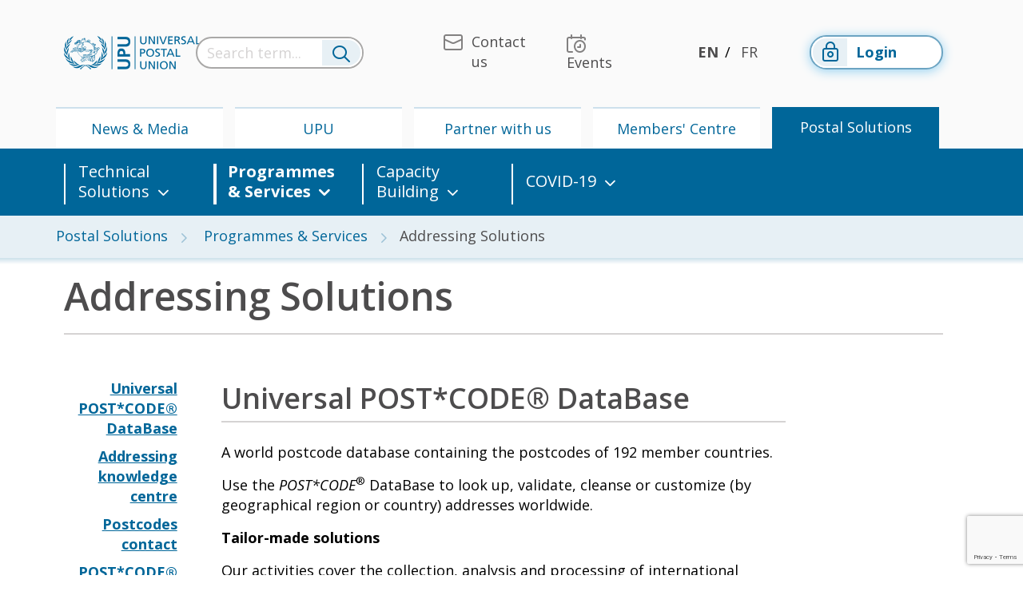

--- FILE ---
content_type: text/html; charset=utf-8
request_url: https://www.upu.int/en/Postal-Solutions/Programmes-Services/Addressing-Solutions?csid=20&cid=279
body_size: 208418
content:
<!DOCTYPE html>

<html lang="en-GB">
<head>
	<!-- Google Tag Manager -->
	<script>(function(w,d,s,l,i){w[l]=w[l]||[];w[l].push(
	{'gtm.start':new Date().getTime(),event:'gtm.js'} 
	);var f=d.getElementsByTagName(s)[0],
	j=d.createElement(s),dl=l!='dataLayer'?'&l='+l:'';j.async=true;j.src=
	'https://www.googletagmanager.com/gtm.js?id='+i+dl;f.parentNode.insertBefore(j,f);
	})(window,document,'script','dataLayer','GTM-TSK6WZ');</script>
	<!-- End Google Tag Manager -->

    <meta name="robots" content="all" />

    <meta http-equiv="X-UA-Compatible" content="IE=edge">
    <meta http-equiv="Content-Type" content="text/html; charset=UTF-8" />
    <meta name="viewport" content="width=device-width, initial-scale=1, maximum-scale=1.0" />
    <title>Addressing Solutions</title>
    <link rel="canonical" href="https://www.upu.int/en/Postal-Solutions/Programmes-Services/Addressing-Solutions" />

    
        <meta name="description" content="Postal Addressing Solutions">

            <meta name="keywords" content="upu,universal postal union,addressing solutions,address solution,addressing system,addressing systems,postcode database,postcode,post*code api,postcodes,international address format,international address,cleanse address,address cleansing,validate address,address validation,verify address,address verification,postal address,addressing,international addressing standard,international postal data,international addressing,international addressing standardisation,writting addresses,standard s42,addressing solutions, address solution, addressing system, addressing systems, postcode database, postcode, postcodes, international address format, international address, cleanse address, address cleansing, validate address, address validation, verify address, address verification, postal address, addressing, international addressing standard, international postal data, international addressing, international addressing standardization, writing addresses, Standard 42">


    <!-- IE -->
    <link rel="shortcut icon" type="image/x-icon" href="/Content/images/Logo/favicon.ico" />
    <!-- other browsers -->
    <link rel="icon" type="image/x-icon" href="/Content/images/Logo/favicon.ico" />

    <!-- CSS  -->
    <link rel="stylesheet" href="https://use.fontawesome.com/releases/v5.1.0/css/all.css" integrity="sha384-lKuwvrZot6UHsBSfcMvOkWwlCMgc0TaWr+30HWe3a4ltaBwTZhyTEggF5tJv8tbt"
          crossorigin="anonymous">
    
    <link href="/Content/Master/style.min.css" rel="stylesheet"/>

    


    <link href="/Content/plugins/bootstrap-select.min.css" rel="stylesheet"/>



    <!--<script src="https://polyfill.io/v3/polyfill.min.js?features=es2015%2CArray.prototype.forEach%2CArray.prototype.includes%2CArray.prototype.indexOf%2Cblissfuljs%2Cdefault%2Ces2016%2Ces2017%2Ces2018%2Ces2019%2Ces5%2Ces6%2Ces7%2CNodeList.prototype.forEach"></script>-->

    <script type="text/javascript" src="/Scripts/jquery-3.4.1.min.js"></script>
    <script type="text/javascript" src="/Scripts/jquery.unobtrusive-ajax.min.js"></script>

    <script type="text/javascript" src="/Scripts/formAutoPost.js"></script>
    
    

        <!-- Syncfusion Essential JS 2 Styles -->
        <link rel="stylesheet" href="https://cdn.syncfusion.com/ej2/material.css" />
        <!-- Syncfusion Essential JS 2 Scripts -->
        <script src="https://cdn.syncfusion.com/ej2/dist/ej2.min.js"></script>

    </head>
<body>
	<!-- Google Tag Manager (noscript) -->
	<noscript><iframe src="https://www.googletagmanager.com/ns.html?id=GTM-TSK6WZ" height="0" width="0" style="display:none;visibility:hidden"></iframe></noscript>
	<!-- End Google Tag Manager (noscript) -->

    <header id="header" class="header header-landingpage">
        <nav class="navbar navbar-expand-lg navbar-landing-top d-xs-none d-sm-none d-md-none d-lg-flex" role="navigation">
            <div class="container-fluid flex-column">
                <div class="container">
    <div class="row align-items-center header-menu">
        <div class="col-xxl-2 col-xl-2 col-lg-3 col-md-4 col-4 logo-container">
            <a class="navbar-brand" href="/en-us">
                    <img src="/Content/images/logo/logo-blue.png" width="171" height="42" class="align-top d-none d-sm-none d-lg-inline-block" alt="logo upu" loading="lazy">
                    <img src="/Content/images/logo/logo-white.png" width="171" height="42" class="align-top d-sm-inline-block d-lg-none" alt="logo upu" loading="lazy">

            </a>
        </div>
        <div id="search-container" class="autocomplete search-container col-xxl-2 col-xl-3 col-lg-3 col-md-12">
<form action="/search/terms?culture=en-US" autocomplete="off" class="seach-form-base" data-ajax="true" data-ajax-method="POST" data-ajax-mode="replace" data-ajax-success="renderSuperSelectSearch" data-ajax-update="#search-results" id="form1" method="post">        <div class="search-bar">
            <input name="__RequestVerificationToken" type="hidden" value="Pl6FFGFqi_CvO1DghHOijkRutpb2c1i-SyF2UXgy9Dgn1qTzh0P_DzGK3sga1RagOw6u5Gac3PQzO5oHsu8DAmAKxNrAkm9O_4g429SQRGDzfmTZ5WAYPIzQfy3a5Ssmz4MSKWolmlNtqIZ-vbu9Tw2" />
            <div class="input-group">
                <input type="text" name="term" class="form-control search-input" title="Search term..." placeholder="Search term..." onfocus="displayNoneDesk()"/>
                <div class="input-group-append">
                    <button class="btn" type="reset">
                        <i class="upu-icon upu-icon-Search"></i>
                    </button>
                </div>
            </div>
        </div>
</form></div>

        <div class="collapse navbar-collapse" id="navbarNavDropdown">
        </div>
        <div class="col-xxl-4 col-xl-3 col-lg-3 d-lg-none d-xl-block d-xxl-block menu-top">
            <ul class="navbar-nav float-right">
        <li class="nav-item">
            <a class="nav-link" href="/en/Contact-us" target="_self">
                <i class="upu-icon upu-icon-Contact"></i><span>Contact us</span>
            </a>
        </li>
        <li class="nav-item">
            <a class="nav-link" href="/en/upcoming-events" target="_self">
                <i class="upu-icon upu-icon-Events"></i><span>Events</span>
            </a>
        </li>
</ul>

        </div>
        <div class="col-xxl-1 col-xl-2 col-lg-2 menu-lang">
            <ul class="navbar-nav justify-content-center">
        <li class="nav-item active">
            <a class="nav-link d-inline-flex" href="/en/postal-solutions/programmes-services/addressing-solutions">EN</a>
        </li>
        <li class="nav-item ">
            <a class="nav-link d-inline-flex" href="/fr/solutions-postales/programmes-et-services/solutions-dadressage">FR</a>
        </li>
</ul>

        </div>

        <div class="col-xxl-2 col-xl-2 col-lg-3 login-top">
            <ul class="navbar-nav">
                        <li class="nav-item">
<form action="/account/requestsignin?ReturnUrl=%2F" id="externalformlogin" method="post"><input name="__RequestVerificationToken" type="hidden" value="Pl6FFGFqi_CvO1DghHOijkRutpb2c1i-SyF2UXgy9Dgn1qTzh0P_DzGK3sga1RagOw6u5Gac3PQzO5oHsu8DAmAKxNrAkm9O_4g429SQRGDzfmTZ5WAYPIzQfy3a5Ssmz4MSKWolmlNtqIZ-vbu9Tw2" />                    <input type="hidden" name="provider" value="Saml2"/>
                    <a class="nav-link btn" href="#" onclick="document.getElementById('externalformlogin').submit();">

                        <span class="icon-btn">

                            <i class="upu-icon upu-icon-LoggedOutStatus"></i>

                        </span>
                        Login
                    </a>
</form>                        </li>

            </ul>
        </div>
        
        
        <button class="navbar-light navbar-toggler" type="button" data-toggle="collapse" data-target="#navbarNavDropdown" aria-controls="navbarNavDropdown" aria-expanded="false" aria-label="Toggle navigation">
            <span class="navbar-toggler-icon"></span>
        </button>

        
        <div id="close-search" class="col-xxl-1 col-xl-1 col-lg-1 col-sm-1 col-1 text-right">
            <a href="#">Close</a>
        </div>
    </div>
</div>
                <div class="container">
    <div class="row first-level-menu">
        <ul class="nav">
                <li class="nav-item col text-center ">
                    <a class="nav-link"  href="/en/news-media">News &amp; Media</a>
                </li>
                <li class="nav-item col text-center ">
                    <a class="nav-link"  href="/en/universal-postal-union">UPU</a>
                </li>
                <li class="nav-item col text-center ">
                    <a class="nav-link"  href="/en/partner-with-us">Partner with us</a>
                </li>
                <li class="nav-item col text-center ">
                    <a class="nav-link"  href="/en/members-centre">Members&#39; Centre</a>
                </li>
                <li class="nav-item col text-center active">
                    <a class="nav-link"  href="/en/postal-solutions">Postal Solutions</a>
                </li>
        </ul>
    </div>
</div>

                <div class="row second-level-menu">
    <div class="container">
        <ul class="nav">


                        <li class="nav-item col-md-2 d-flex align-items-center h-100  dropdown">
                            
                            <a class="nav-link dropdown-toggle" target=_self href="/en/Postal-Solutions/Technical-Solutions/Postal-Technology-Centre" data-toggle="dropdown" aria-haspopup="true" aria-expanded="false" data-reference="parent">Technical Solutions</a>
                                
                            <div class="dropdown-menu">
                                <div class="container">
                                    <div class="row">

                                                <div class="col-md">
                                            <div class="menu-item">
                                                <div class="menu-item-wrapper">
                                                    <i class="upu-icon upu-icon-Link"></i>
                                                    <a class="dropdown-item"  href="/en/postal-solutions/technical-solutions/postal-technology-centre">Postal Technology Centre</a>
                                                </div>

                                                
                                            </div>
                                            <div class="menu-item">
                                                <div class="menu-item-wrapper">
                                                    <i class="upu-icon upu-icon-Link"></i>
                                                    <a class="dropdown-item"  href="/en/postal-solutions/technical-solutions/products">Products</a>
                                                </div>

                                                
                                                        <ul class="third-level-menu">
                                                            <li class="third-level-menu-item"><a class="dropdown-item"  href="/en/postal-solutions/technical-solutions/products/faq-impact-of-recent-us-customs-regulation-changes-on-international-postal-services">FAQ: Impact of recent US customs regulation changes on international postal services</a></li>
                                                        </ul>
                                            </div>
                                                </div>
                                    </div>
                                </div>
                            </div>
                        </li>
                        <li class="nav-item col-md-2 d-flex align-items-center h-100 active dropdown">
                            
                            <a class="nav-link dropdown-toggle" target=_self href="/en/Postal-Solutions/Programmes-Services/Addressing-Solutions" data-toggle="dropdown" aria-haspopup="true" aria-expanded="false" data-reference="parent">Programmes &amp; Services</a>
                                
                            <div class="dropdown-menu">
                                <div class="container">
                                    <div class="row">

                                                <div class="col-md">
                                            <div class="menu-item">
                                                <div class="menu-item-wrapper">
                                                    <i class="upu-icon upu-icon-Link"></i>
                                                    <a class="dropdown-item"  href="/en/postal-solutions/programmes-services/addressing-solutions">Addressing Solutions</a>
                                                </div>

                                                
                                            </div>
                                            <div class="menu-item">
                                                <div class="menu-item-wrapper">
                                                    <i class="upu-icon upu-icon-Link"></i>
                                                    <a class="dropdown-item"  href="/en/postal-solutions/programmes-services/compendia">Compendia</a>
                                                </div>

                                                
                                            </div>
                                            <div class="menu-item">
                                                <div class="menu-item-wrapper">
                                                    <i class="upu-icon upu-icon-Link"></i>
                                                    <a class="dropdown-item"  href="/en/postal-solutions/programmes-services/direct-marketing">Direct Marketing</a>
                                                </div>

                                                
                                            </div>
                                            <div class="menu-item">
                                                <div class="menu-item-wrapper">
                                                    <i class="upu-icon upu-icon-Link"></i>
                                                    <a class="dropdown-item"  href="/en/postal-solutions/programmes-services/ecommerce">E-commerce</a>
                                                </div>

                                                
                                            </div>
                                            <div class="menu-item">
                                                <div class="menu-item-wrapper">
                                                    <i class="upu-icon upu-icon-Link"></i>
                                                    <a class="dropdown-item" target=_blank href="https://www.ems.post/en">Express Mail Service</a>
                                                </div>

                                                
                                            </div>
                                            <div class="menu-item">
                                                <div class="menu-item-wrapper">
                                                    <i class="upu-icon upu-icon-Link"></i>
                                                    <a class="dropdown-item"  href="/en/postal-solutions/programmes-services/physical-services">Physical Services</a>
                                                </div>

                                                
                                                        <ul class="third-level-menu">
                                                            <li class="third-level-menu-item"><a class="dropdown-item"  href="/en/postal-solutions/programmes-services/physical-services/letter-post-forms">Letter Post Forms</a></li>
                                                            <li class="third-level-menu-item"><a class="dropdown-item"  href="/en/postal-solutions/programmes-services/physical-services/parcel-post-forms">Parcel Post Forms</a></li>
                                                        </ul>
                                            </div>
                                                </div>
                                                <div class="col-md">
                                            <div class="menu-item">
                                                <div class="menu-item-wrapper">
                                                    <i class="upu-icon upu-icon-Link"></i>
                                                    <a class="dropdown-item"  href="/en/postal-solutions/programmes-services/postal-supply-chain">Postal Supply Chain</a>
                                                </div>

                                                
                                                        <ul class="third-level-menu">
                                                            <li class="third-level-menu-item"><a class="dropdown-item"  href="/en/postal-solutions/programmes-services/postal-supply-chain/security">Security</a></li>
                                                            <li class="third-level-menu-item"><a class="dropdown-item"  href="/en/postal-solutions/programmes-services/postal-supply-chain/transport">Transport</a></li>
                                                            <li class="third-level-menu-item"><a class="dropdown-item"  href="/en/postal-solutions/programmes-services/postal-supply-chain/customs">Customs</a></li>
                                                            <li class="third-level-menu-item"><a class="dropdown-item"  href="/en/postal-solutions/programmes-services/postal-supply-chain/postal-supply-chain-integration">Postal Supply Chain Integration</a></li>
                                                        </ul>
                                            </div>
                                            <div class="menu-item">
                                                <div class="menu-item-wrapper">
                                                    <i class="upu-icon upu-icon-Link"></i>
                                                    <a class="dropdown-item"  href="/en/postal-solutions/programmes-services/ready-to-market-interoperability-group-rmig">Ready to Market Interoperability Group (RMIG)</a>
                                                </div>

                                                
                                            </div>
                                            <div class="menu-item">
                                                <div class="menu-item-wrapper">
                                                    <i class="upu-icon upu-icon-Link"></i>
                                                    <a class="dropdown-item"  href="/en/postal-solutions/programmes-services/remuneration">Remuneration</a>
                                                </div>

                                                
                                            </div>
                                            <div class="menu-item">
                                                <div class="menu-item-wrapper">
                                                    <i class="upu-icon upu-icon-Link"></i>
                                                    <a class="dropdown-item"  href="/en/postal-solutions/programmes-services/quality-of-service">Quality of service</a>
                                                </div>

                                                
                                                        <ul class="third-level-menu">
                                                            <li class="third-level-menu-item"><a class="dropdown-item"  href="/en/postal-solutions/programmes-services/quality-of-service/compliance-to-upu-standards">Compliance to UPU Standards</a></li>
                                                        </ul>
                                            </div>
                                            <div class="menu-item">
                                                <div class="menu-item-wrapper">
                                                    <i class="upu-icon upu-icon-Link"></i>
                                                    <a class="dropdown-item"  href="/en/postal-solutions/programmes-services/quality-of-service-fund">Quality of Service Fund</a>
                                                </div>

                                                
                                                        <ul class="third-level-menu">
                                                            <li class="third-level-menu-item"><a class="dropdown-item"  href="/en/postal-solutions/programmes-services/quality-of-service-fund/qsf-board">QSF Board</a></li>
                                                            <li class="third-level-menu-item"><a class="dropdown-item"  href="/en/postal-solutions/programmes-services/quality-of-service-fund/member-countries">Member Countries</a></li>
                                                            <li class="third-level-menu-item"><a class="dropdown-item"  href="/en/postal-solutions/programmes-services/quality-of-service-fund/international-bureau">International Bureau</a></li>
                                                            <li class="third-level-menu-item"><a class="dropdown-item"  href="/en/postal-solutions/programmes-services/quality-of-service-fund/rules-and-procedures">Rules and Procedures </a></li>
                                                            <li class="third-level-menu-item"><a class="dropdown-item"  href="/en/postal-solutions/programmes-services/quality-of-service-fund/projects-and-finance">Projects and Finance</a></li>
                                                            <li class="third-level-menu-item"><a class="dropdown-item"  href="/en/postal-solutions/programmes-services/quality-of-service-fund/qsf-activities">QSF Activities </a></li>
                                                            <li class="third-level-menu-item"><a class="dropdown-item"  href="/en/postal-solutions/programmes-services/quality-of-service-fund/board">Board</a></li>
                                                            <li class="third-level-menu-item"><a class="dropdown-item"  href="/en/postal-solutions/programmes-services/quality-of-service-fund/more-about-qsf">More about QSF</a></li>
                                                        </ul>
                                            </div>
                                            <div class="menu-item">
                                                <div class="menu-item-wrapper">
                                                    <i class="upu-icon upu-icon-Link"></i>
                                                    <a class="dropdown-item" target=_blank href="https://www.upu.int/en/Postal-Solutions/Programmes-Services/Settlement-systems">Settlement systems</a>
                                                </div>

                                                
                                                        <ul class="third-level-menu">
                                                            <li class="third-level-menu-item"><a class="dropdown-item"  href="/en/postal-solutions/programmes-services/settlement-systems/upuclearing">UPU*Clearing</a></li>
                                                            <li class="third-level-menu-item"><a class="dropdown-item"  href="/en/postal-solutions/programmes-services/settlement-systems/ppsclearing">PPS*Clearing</a></li>
                                                        </ul>
                                            </div>
                                                </div>
                                                <div class="col-md">
                                            <div class="menu-item">
                                                <div class="menu-item-wrapper">
                                                    <i class="upu-icon upu-icon-Link"></i>
                                                    <a class="dropdown-item"  href="/en/postal-solutions/programmes-services/standards">Standards</a>
                                                </div>

                                                
                                            </div>
                                            <div class="menu-item">
                                                <div class="menu-item-wrapper">
                                                    <i class="upu-icon upu-icon-Link"></i>
                                                    <a class="dropdown-item"  href="/en/postal-solutions/programmes-services/trade-facilitation">Trade facilitation</a>
                                                </div>

                                                
                                                        <ul class="third-level-menu">
                                                            <li class="third-level-menu-item"><a class="dropdown-item"  href="/en/postal-solutions/programmes-services/trade-facilitation/trade-faciliation-and-postal-services">Trade faciliation and postal services</a></li>
                                                            <li class="third-level-menu-item"><a class="dropdown-item"  href="/en/postal-solutions/programmes-services/trade-facilitation/upu-trade-inclusion-approach">UPU Trade Inclusion approach</a></li>
                                                        </ul>
                                            </div>
                                                </div>
                                    </div>
                                </div>
                            </div>
                        </li>
                        <li class="nav-item col-md-2 d-flex align-items-center h-100  dropdown">
                            
                            <a class="nav-link dropdown-toggle" target=_self href="/en/Postal-Solutions/Capacity-Building/Development-Cooperation" data-toggle="dropdown" aria-haspopup="true" aria-expanded="false" data-reference="parent">Capacity Building</a>
                                
                            <div class="dropdown-menu">
                                <div class="container">
                                    <div class="row">

                                                <div class="col-md">
                                            <div class="menu-item">
                                                <div class="menu-item-wrapper">
                                                    <i class="upu-icon upu-icon-Link"></i>
                                                    <a class="dropdown-item"  href="/en/postal-solutions/capacity-building/development-cooperation">Development Cooperation</a>
                                                </div>

                                                
                                                        <ul class="third-level-menu">
                                                            <li class="third-level-menu-item"><a class="dropdown-item"  href="/en/postal-solutions/capacity-building/development-cooperation/upu-presence-in-the-field">UPU presence in the field</a></li>
                                                            <li class="third-level-menu-item"><a class="dropdown-item"  href="/en/postal-solutions/capacity-building/development-cooperation/southsouth-triangular-cooperation">South-South &amp; Triangular Cooperation</a></li>
                                                            <li class="third-level-menu-item"><a class="dropdown-item"  href="/en/postal-solutions/capacity-building/development-cooperation/postal-reform">Postal Reform</a></li>
                                                            <li class="third-level-menu-item"><a class="dropdown-item"  href="/en/postal-solutions/capacity-building/development-cooperation/training-distance-learning">Training &amp; Distance Learning</a></li>
                                                            <li class="third-level-menu-item"><a class="dropdown-item"  href="/en/postal-solutions/capacity-building/development-cooperation/disaster-risk-management">Disaster Risk Management</a></li>
                                                        </ul>
                                            </div>
                                            <div class="menu-item">
                                                <div class="menu-item-wrapper">
                                                    <i class="upu-icon upu-icon-Link"></i>
                                                    <a class="dropdown-item"  href="/en/postal-solutions/capacity-building/easy-export">Easy Export</a>
                                                </div>

                                                
                                            </div>
                                            <div class="menu-item">
                                                <div class="menu-item-wrapper">
                                                    <i class="upu-icon upu-icon-Link"></i>
                                                    <a class="dropdown-item"  href="/en/postal-solutions/capacity-building/financial-inclusion-technical-assistance-facility">Financial Inclusion Technical Assistance Facility</a>
                                                </div>

                                                
                                            </div>
                                            <div class="menu-item">
                                                <div class="menu-item-wrapper">
                                                    <i class="upu-icon upu-icon-Link"></i>
                                                    <a class="dropdown-item"  href="/en/postal-solutions/capacity-building/addressing-assistance-to-countries">Addressing Assistance to Countries</a>
                                                </div>

                                                
                                            </div>
                                                </div>
                                    </div>
                                </div>
                            </div>
                        </li>
                        <li class="nav-item col-md-2 d-flex align-items-center h-100  dropdown">
                            
                            <a class="nav-link dropdown-toggle"  href="/en/postal-solutions/covid19" data-toggle="dropdown" aria-haspopup="true" aria-expanded="false" data-reference="parent">COVID-19</a>
                                
                            <div class="dropdown-menu">
                                <div class="container">
                                    <div class="row">

                                                <div class="col-md">
                                            <div class="menu-item">
                                                <div class="menu-item-wrapper">
                                                    <i class="upu-icon upu-icon-Link"></i>
                                                    <a class="dropdown-item"  href="/en/postal-solutions/covid19/upu-action-on-network-disruptions-caused-by-covid19">UPU action on network disruptions caused by COVID-19</a>
                                                </div>

                                                
                                            </div>
                                            <div class="menu-item">
                                                <div class="menu-item-wrapper">
                                                    <i class="upu-icon upu-icon-Link"></i>
                                                    <a class="dropdown-item"  href="/en/postal-solutions/covid19/postal-social-financial-and-trade-services-during-covid19">Postal social financial and trade services during COVID-19</a>
                                                </div>

                                                
                                                        <ul class="third-level-menu">
                                                            <li class="third-level-menu-item"><a class="dropdown-item"  href="/en/postal-solutions/covid19/postal-social-financial-and-trade-services-during-covid19/business-support-and-trade-services">Business support and trade services</a></li>
                                                        </ul>
                                            </div>
                                            <div class="menu-item">
                                                <div class="menu-item-wrapper">
                                                    <i class="upu-icon upu-icon-Link"></i>
                                                    <a class="dropdown-item"  href="/en/postal-solutions/covid19/resources-for-member-countries">Resources for member countries</a>
                                                </div>

                                                
                                            </div>
                                                </div>
                                    </div>
                                </div>
                            </div>
                        </li>
        </ul>
    </div>
</div>

            </div>
        </nav>

        


        <nav id="nav" class="mobile-nav navbar navbar-expand-lg navbar-dark bg-dark fixed-top d-xs-block d-sm-block d-md-block d-lg-none">
            <div class="container-fluid">
                <div class="row align-items-center">
                    <div class="col-xs-6 col-sm-6 nav-logo">
                        <a class="navbar-brand" href="/en-us">
                                <img src="/Content/images/logo/logo-white.png" width="139" height="36" class="align-top d-sm-inline-block d-lg-none" alt="logo upu" loading="lazy">
                        </a>
<form action="/account/requestsignin?ReturnUrl=%2F" id="externalformloginmobile" method="post"><input name="__RequestVerificationToken" type="hidden" value="Pl6FFGFqi_CvO1DghHOijkRutpb2c1i-SyF2UXgy9Dgn1qTzh0P_DzGK3sga1RagOw6u5Gac3PQzO5oHsu8DAmAKxNrAkm9O_4g429SQRGDzfmTZ5WAYPIzQfy3a5Ssmz4MSKWolmlNtqIZ-vbu9Tw2" />                                    <input type="hidden" name="provider" value="Saml2" />
                                    <a class="login-btn hide" href="#" onclick="document.getElementById('externalformloginmobile').submit();">
                                        <span class="icon-btn">
                                            <i class="upu-icon upu-icon-LoggedOutStatus"></i>
                                        </span>
                                        Login
                                    </a>
</form>                    </div>
                    <div class="col-xs-10 col-sm-10 col-md-11 search-wrapper" style="display: none;">
                        <div id="search-container" class="autocomplete search-container col-xxl-2 col-xl-3 col-lg-3 col-md-12">
<form action="/search/terms?culture=en-US" autocomplete="off" class="seach-form-base" data-ajax="true" data-ajax-method="POST" data-ajax-mode="replace" data-ajax-success="renderSuperSelectSearch" data-ajax-update="#search-results" id="form2" method="post">        <div class="search-bar">
            <input name="__RequestVerificationToken" type="hidden" value="Pl6FFGFqi_CvO1DghHOijkRutpb2c1i-SyF2UXgy9Dgn1qTzh0P_DzGK3sga1RagOw6u5Gac3PQzO5oHsu8DAmAKxNrAkm9O_4g429SQRGDzfmTZ5WAYPIzQfy3a5Ssmz4MSKWolmlNtqIZ-vbu9Tw2" />
            <div class="input-group">
                <input type="text" name="term" class="form-control search-input" title="Search term..." placeholder="Search term..." onfocus="displayNoneDesk()"/>
                <div class="input-group-append">
                    <button class="btn" type="reset">
                        <i class="upu-icon upu-icon-Search"></i>
                    </button>
                </div>
            </div>
        </div>
</form></div>
                    </div>
                    
                    
                    
                    <div class="col-xs-4 col-sm-5">
                        <button type="button" class="btn search-btn" title="Search term...">
                            <i class="upu-icon upu-icon-Search"></i>
                        </button>
                    </div>
                    <div class="col-xs-2 col-sm-1 col-md-1">
                        <button class="navbar-toggler first-button" type="button" data-toggle="collapse" data-target="#navbarNav" aria-controls="navbarNav" aria-expanded="false" aria-label="Toggle navigation">
                            
                            <div class="animated-icon1">
                                <span></span><span></span><span></span>
                            </div>
                        </button>
                    </div>
                </div>
                <div class="collapse navbar-collapse" id="navbarNav">
                    <div class="navbar-nav">
                        
    <div id="menu" class="menu mt-5">
        <div class="row">
            <div class="top-menu">
                <div class="container-fluid">
                    
<!--Mobile-->
        <div class="row">
        <div class="col-xs-4 col-sm-3 nav-top">
            <a class="link" href="/en/Contact-us" target="_self">
                <i class="upu-icon upu-icon-Contact"></i>
                <span>Contact UPU</span>
            </a>
        </div>
        <div class="col-xs-4 col-sm-3 nav-top">
            <a class="link" href="/en/Universal-Postal-Union/Careers" target="_self">
                <i class="upu-icon upu-icon-Jobs"></i>
                <span>Careers</span>
            </a>
        </div>
        <div class="col-xs-4 col-sm-3 nav-top">
            <a class="link" href="/en/upcoming-events" target="_self">
                <i class="upu-icon upu-icon-Events"></i>
                <span>Events</span>
            </a>
        </div>
        <div class="col-xs-4 col-sm-3 nav-top">
            <a class="link" href="/en/Newsletter" target="_self">
                <i class="upu-icon upu-icon-Newsletter"></i>
                <span>Newsletter</span>
            </a>
        </div>
        <div class="col-xs-4 col-sm-3 nav-top">
            <a class="link" href="/en/Feedback" target="_self">
                <i class="upu-icon upu-icon-Warning"></i>
                <span>Feedback</span>
            </a>
        </div>
                    <div class="col-xs-4 col-sm-3 nav-top">
                        &nbsp;
                    </div>
        </div>

                </div>
            </div>
            <div class="middle-menu">
                <div class="container-fluid col-12">
                    





<div class="row position-relative">

    <div id="mobileNavFirstLevel" class="col-sm-12">
            <div class="nav-middle">
                <h4>
                    <a href="/en/news-media">
                        <i class="upu-icon upu-icon-Link nav-middle-arrow"></i><span>News &amp; Media</span>
                    </a>
                </h4>

                    <ul>
    <li>
            <a href="/en/news-media/press">Press</a>

            <div class="go-to-submenu"
                 data-parent-id="mobileNavFirstLevel"
                 data-sub-menu-id="1801890">
                <i class="upu-icon upu-icon-Link"></i>
            </div>
    </li>
    <li>
            <a href="/en/news-media/blog">Blog</a>

    </li>
    <li>
            <a href="/en/news-media/magazine">Magazine</a>

    </li>
    <li>
            <a href="/en/news-media/multimedia">Multimedia</a>

    </li>
    <li>
            <a href="/en/news-media/podcast">Podcast</a>

    </li>
    <li>
            <a href="/en/news-media/newsletter">Newsletter</a>

    </li>
    </ul>

            </div>
            <div class="nav-middle">
                <h4>
                    <a href="/en/universal-postal-union">
                        <i class="upu-icon upu-icon-Link nav-middle-arrow"></i><span>UPU</span>
                    </a>
                </h4>

                    <ul>
    <li>
            <a href="/en/universal-postal-union/about-upu">About UPU</a>

            <div class="go-to-submenu"
                 data-parent-id="mobileNavFirstLevel"
                 data-sub-menu-id="12220450">
                <i class="upu-icon upu-icon-Link"></i>
            </div>
    </li>
    <li>
            <a href="/en/universal-postal-union/activities">Activities</a>

            <div class="go-to-submenu"
                 data-parent-id="mobileNavFirstLevel"
                 data-sub-menu-id="9736613">
                <i class="upu-icon upu-icon-Link"></i>
            </div>
    </li>
    <li>
            <a href="/en/universal-postal-union/outreach-campaigns">Outreach &amp; Campaigns</a>

            <div class="go-to-submenu"
                 data-parent-id="mobileNavFirstLevel"
                 data-sub-menu-id="118123">
                <i class="upu-icon upu-icon-Link"></i>
            </div>
    </li>
    <li>
            <a href="/en/universal-postal-union/conference-services">Conference Services</a>

    </li>
    <li>
            <a href="/en/universal-postal-union/procurement">Procurement</a>

    </li>
    <li>
            <a href="/en/universal-postal-union/careers">Careers</a>

    </li>
    </ul>

            </div>
            <div class="nav-middle">
                <h4>
                    <a href="/en/partner-with-us">
                        <i class="upu-icon upu-icon-Link nav-middle-arrow"></i><span>Partner with us</span>
                    </a>
                </h4>

                    <ul>
    <li>
            <a href="/en/partner-with-us/who-we-work-with">Who we work with</a>

            <div class="go-to-submenu"
                 data-parent-id="mobileNavFirstLevel"
                 data-sub-menu-id="22797748">
                <i class="upu-icon upu-icon-Link"></i>
            </div>
    </li>
    <li>
            <a href="/en/partner-with-us/where-we-need-your-support">Where we need your support</a>

            <div class="go-to-submenu"
                 data-parent-id="mobileNavFirstLevel"
                 data-sub-menu-id="37889216">
                <i class="upu-icon upu-icon-Link"></i>
            </div>
    </li>
    </ul>

            </div>
            <div class="nav-middle">
                <h4>
                    <a href="/en/members-centre">
                        <i class="upu-icon upu-icon-Link nav-middle-arrow"></i><span>Members&#39; Centre</span>
                    </a>
                </h4>

                    <ul>
    <li>
            <a href="/en/members-centre/postal-solidarity-in-action">Postal solidarity in action</a>

    </li>
    <li>
            <a href="/en/members-centre/useful-documents">Useful Documents</a>

            <div class="go-to-submenu"
                 data-parent-id="mobileNavFirstLevel"
                 data-sub-menu-id="64861391">
                <i class="upu-icon upu-icon-Link"></i>
            </div>
    </li>
    <li>
            <a href="/en/members-centre/policies-regulation">Policies &amp; Regulation</a>

            <div class="go-to-submenu"
                 data-parent-id="mobileNavFirstLevel"
                 data-sub-menu-id="35999777">
                <i class="upu-icon upu-icon-Link"></i>
            </div>
    </li>
    <li>
            <a href="/en/members-centre/questionnaires-surveys">Questionnaires &amp; Surveys</a>

            <div class="go-to-submenu"
                 data-parent-id="mobileNavFirstLevel"
                 data-sub-menu-id="35743990">
                <i class="upu-icon upu-icon-Link"></i>
            </div>
    </li>
    <li>
            <a href="/en/members-centre/list-of-addresses">List of addresses</a>

    </li>
    <li>
            <a href="/en/members-centre/upu-tv">UPU TV</a>

    </li>
    </ul>

            </div>
            <div class="nav-middle">
                <h4>
                    <a href="/en/postal-solutions">
                        <i class="upu-icon upu-icon-Link nav-middle-arrow"></i><span>Postal Solutions</span>
                    </a>
                </h4>

                    <ul>
    <li>
            <a href="/en/postal-solutions/technical-solutions">Technical Solutions</a>

            <div class="go-to-submenu"
                 data-parent-id="mobileNavFirstLevel"
                 data-sub-menu-id="53485966">
                <i class="upu-icon upu-icon-Link"></i>
            </div>
    </li>
    <li>
            <a href="/en/postal-solutions/programmes-services">Programmes &amp; Services</a>

            <div class="go-to-submenu"
                 data-parent-id="mobileNavFirstLevel"
                 data-sub-menu-id="55135273">
                <i class="upu-icon upu-icon-Link"></i>
            </div>
    </li>
    <li>
            <a href="/en/postal-solutions/capacity-building">Capacity Building</a>

            <div class="go-to-submenu"
                 data-parent-id="mobileNavFirstLevel"
                 data-sub-menu-id="37907207">
                <i class="upu-icon upu-icon-Link"></i>
            </div>
    </li>
    <li>
            <a href="/en/postal-solutions/covid19">COVID-19</a>

            <div class="go-to-submenu"
                 data-parent-id="mobileNavFirstLevel"
                 data-sub-menu-id="1224808">
                <i class="upu-icon upu-icon-Link"></i>
            </div>
    </li>
    </ul>

            </div>
    </div>

        <div id="1801890" class="col-sm-12 nav-middle sub-menu-container" hidden>
            <h4 class="nav-return-to-parent" data-sub-menu-parent-id="mobileNavFirstLevel">
                <a href="javascript:void(0)">
                    <i class="upu-icon upu-icon-arrow-left2 icon-return-back nav-middle-arrow"></i>
                    <span class="nav-return-to-parent-text">Press</span>
                </a>
            </h4>

                <ul>
    <li>
            <a href="/en/news-media/press/press-releases">Press Releases</a>

    </li>
    <li>
            <a href="/en/news-media/press/backgrounders-factsheets">Backgrounders &amp; Factsheets</a>

    </li>
    <li>
            <a href="/en/news-media/press/speeches">Speeches</a>

    </li>
    <li>
            <a href="/en/news-media/press/media-contacts">Media Contacts</a>

    </li>
    </ul>

        </div>
        <div id="12220450" class="col-sm-12 nav-middle sub-menu-container" hidden>
            <h4 class="nav-return-to-parent" data-sub-menu-parent-id="mobileNavFirstLevel">
                <a href="javascript:void(0)">
                    <i class="upu-icon upu-icon-arrow-left2 icon-return-back nav-middle-arrow"></i>
                    <span class="nav-return-to-parent-text">About UPU</span>
                </a>
            </h4>

                <ul>
    <li>
            <a href="/en/universal-postal-union/about-upu/acts">Acts</a>

            <div class="go-to-submenu"
                 data-parent-id="12220450"
                 data-sub-menu-id="35061388">
                <i class="upu-icon upu-icon-Link"></i>
            </div>
    </li>
    <li>
            <a href="/en/universal-postal-union/about-upu/strategy">Strategy</a>

            <div class="go-to-submenu"
                 data-parent-id="12220450"
                 data-sub-menu-id="55961523">
                <i class="upu-icon upu-icon-Link"></i>
            </div>
    </li>
    <li>
            <a href="/en/universal-postal-union/about-upu/member-countries">Member Countries</a>

    </li>
    <li>
            <a href="/en/universal-postal-union/about-upu/bodies">Bodies</a>

            <div class="go-to-submenu"
                 data-parent-id="12220450"
                 data-sub-menu-id="63155741">
                <i class="upu-icon upu-icon-Link"></i>
            </div>
    </li>
    <li>
            <a href="/en/universal-postal-union/about-upu/director-general">Director General</a>

    </li>
    <li>
            <a href="/en/universal-postal-union/about-upu/deputy-director-general">Deputy Director General</a>

    </li>
    <li>
            <a href="/en/universal-postal-union/about-upu/cooperatives-boards">Cooperatives &amp; Boards</a>

    </li>
    <li>
            <a href="/en/universal-postal-union/about-upu/restricted-unions">Restricted Unions</a>

    </li>
    <li>
            <a href="/en/universal-postal-union/about-upu/finance">Finance</a>

    </li>
    <li>
            <a href="/en/universal-postal-union/about-upu/audits">Audits</a>

            <div class="go-to-submenu"
                 data-parent-id="12220450"
                 data-sub-menu-id="42353674">
                <i class="upu-icon upu-icon-Link"></i>
            </div>
    </li>
    <li>
            <a href="/en/universal-postal-union/about-upu/history">History</a>

            <div class="go-to-submenu"
                 data-parent-id="12220450"
                 data-sub-menu-id="54086586">
                <i class="upu-icon upu-icon-Link"></i>
            </div>
    </li>
    <li>
            <a href="/en/universal-postal-union/about-upu/termpost">TERMPOST</a>

    </li>
    </ul>

        </div>
        <div id="9736613" class="col-sm-12 nav-middle sub-menu-container" hidden>
            <h4 class="nav-return-to-parent" data-sub-menu-parent-id="mobileNavFirstLevel">
                <a href="javascript:void(0)">
                    <i class="upu-icon upu-icon-arrow-left2 icon-return-back nav-middle-arrow"></i>
                    <span class="nav-return-to-parent-text">Activities</span>
                </a>
            </h4>

                <ul>
    <li>
            <a href="/en/universal-postal-union/activities/physical-services">Physical Services</a>

            <div class="go-to-submenu"
                 data-parent-id="9736613"
                 data-sub-menu-id="36837229">
                <i class="upu-icon upu-icon-Link"></i>
            </div>
    </li>
    <li>
            <a href="/en/universal-postal-union/activities/digital-services">Digital Services</a>

            <div class="go-to-submenu"
                 data-parent-id="9736613"
                 data-sub-menu-id="63154531">
                <i class="upu-icon upu-icon-Link"></i>
            </div>
    </li>
    <li>
            <a href="/en/universal-postal-union/activities/financial-services">Financial Services</a>

            <div class="go-to-submenu"
                 data-parent-id="9736613"
                 data-sub-menu-id="42120156">
                <i class="upu-icon upu-icon-Link"></i>
            </div>
    </li>
    <li>
            <a href="/en/universal-postal-union/activities/sustainable-development">Sustainable Development</a>

            <div class="go-to-submenu"
                 data-parent-id="9736613"
                 data-sub-menu-id="9017624">
                <i class="upu-icon upu-icon-Link"></i>
            </div>
    </li>
    <li>
            <a href="/en/universal-postal-union/activities/technical-cooperation">Technical Cooperation</a>

    </li>
    <li>
            <a href="/en/universal-postal-union/activities/trade-facilitation">Trade Facilitation</a>

            <div class="go-to-submenu"
                 data-parent-id="9736613"
                 data-sub-menu-id="62679895">
                <i class="upu-icon upu-icon-Link"></i>
            </div>
    </li>
    <li>
            <a href="/en/universal-postal-union/activities/research-publications">Research &amp; Publications</a>

            <div class="go-to-submenu"
                 data-parent-id="9736613"
                 data-sub-menu-id="17624281">
                <i class="upu-icon upu-icon-Link"></i>
            </div>
    </li>
    <li>
            <a href="/en/universal-postal-union/activities/philately-ircs">Philately &amp; IRCs</a>

            <div class="go-to-submenu"
                 data-parent-id="9736613"
                 data-sub-menu-id="46043102">
                <i class="upu-icon upu-icon-Link"></i>
            </div>
    </li>
    <li>
            <a href="/en/universal-postal-union/activities/standardization">Standardization</a>

    </li>
    </ul>

        </div>
        <div id="118123" class="col-sm-12 nav-middle sub-menu-container" hidden>
            <h4 class="nav-return-to-parent" data-sub-menu-parent-id="mobileNavFirstLevel">
                <a href="javascript:void(0)">
                    <i class="upu-icon upu-icon-arrow-left2 icon-return-back nav-middle-arrow"></i>
                    <span class="nav-return-to-parent-text">Outreach &amp; Campaigns</span>
                </a>
            </h4>

                <ul>
    <li>
            <a href="/en/universal-postal-union/outreach-campaigns/150-years-of-the-upu">UPU@150</a>

    </li>
    <li>
            <a href="/en/universal-postal-union/outreach-campaigns/illicit-goods">Illicit Goods</a>

    </li>
    <li>
            <a href="/en/universal-postal-union/outreach-campaigns/sdgs-in-focus">SDGs in focus</a>

    </li>
    <li>
            <a href="/en/universal-postal-union/outreach-campaigns/dangerous-goods">Dangerous Goods</a>

    </li>
    <li>
            <a href="/en/universal-postal-union/outreach-campaigns/international-letterwriting-competition-for-young-people">International Letter-Writing Competition for Young People</a>

            <div class="go-to-submenu"
                 data-parent-id="118123"
                 data-sub-menu-id="27948710">
                <i class="upu-icon upu-icon-Link"></i>
            </div>
    </li>
    <li>
            <a href="/en/universal-postal-union/outreach-campaigns/world-post-day">World Post Day</a>

    </li>
    </ul>

        </div>
        <div id="22797748" class="col-sm-12 nav-middle sub-menu-container" hidden>
            <h4 class="nav-return-to-parent" data-sub-menu-parent-id="mobileNavFirstLevel">
                <a href="javascript:void(0)">
                    <i class="upu-icon upu-icon-arrow-left2 icon-return-back nav-middle-arrow"></i>
                    <span class="nav-return-to-parent-text">Who we work with</span>
                </a>
            </h4>

                <ul>
    <li>
            <a href="/en/partner-with-us/who-we-work-with/academia">Academia</a>

    </li>
    <li>
            <a href="/en/partner-with-us/who-we-work-with/governments-and-designated-operators">Governments and designated operators</a>

    </li>
    <li>
            <a href="/en/partner-with-us/who-we-work-with/un-and-international-organizations">UN and international organizations</a>

            <div class="go-to-submenu"
                 data-parent-id="22797748"
                 data-sub-menu-id="25391985">
                <i class="upu-icon upu-icon-Link"></i>
            </div>
    </li>
    <li>
            <a href="/en/partner-with-us/who-we-work-with/ngos-and-foundations">NGOs and foundations</a>

    </li>
    <li>
            <a href="/en/partner-with-us/who-we-work-with/private-sector">Private sector</a>

    </li>
    </ul>

        </div>
        <div id="37889216" class="col-sm-12 nav-middle sub-menu-container" hidden>
            <h4 class="nav-return-to-parent" data-sub-menu-parent-id="mobileNavFirstLevel">
                <a href="javascript:void(0)">
                    <i class="upu-icon upu-icon-arrow-left2 icon-return-back nav-middle-arrow"></i>
                    <span class="nav-return-to-parent-text">Where we need your support</span>
                </a>
            </h4>

                <ul>
    <li>
            <a href="/en/partner-with-us/where-we-need-your-support/post4health">Post4Health</a>

    </li>
    <li>
            <a href="/en/partner-with-us/where-we-need-your-support/financial-inclusion">Financial inclusion</a>

    </li>
    <li>
            <a href="/en/partner-with-us/where-we-need-your-support/access-to-government-services">Access to government services</a>

    </li>
    <li>
            <a href="/en/partner-with-us/where-we-need-your-support/ecommerce-for-socioeconomic-development">E-commerce for socio-economic development</a>

    </li>
    <li>
            <a href="/en/partner-with-us/where-we-need-your-support/trade-facilitation">Trade facilitation</a>

    </li>
    <li>
            <a href="/en/partner-with-us/where-we-need-your-support/digital-transformation">Digital transformation</a>

    </li>
    <li>
            <a href="/en/partner-with-us/where-we-need-your-support/greening-postal-services">Greening postal services</a>

    </li>
    <li>
            <a href="/en/partner-with-us/where-we-need-your-support/disaster-risk-management">Disaster risk management</a>

    </li>
    </ul>

        </div>
        <div id="64861391" class="col-sm-12 nav-middle sub-menu-container" hidden>
            <h4 class="nav-return-to-parent" data-sub-menu-parent-id="mobileNavFirstLevel">
                <a href="javascript:void(0)">
                    <i class="upu-icon upu-icon-arrow-left2 icon-return-back nav-middle-arrow"></i>
                    <span class="nav-return-to-parent-text">Useful Documents</span>
                </a>
            </h4>

                <ul>
    <li>
            <a href="/en/members-centre/useful-documents/council-of-administration">Council of Administration</a>

    </li>
    <li>
            <a href="/en/members-centre/useful-documents/postal-operations-council">Postal Operations Council</a>

    </li>
    </ul>

        </div>
        <div id="35999777" class="col-sm-12 nav-middle sub-menu-container" hidden>
            <h4 class="nav-return-to-parent" data-sub-menu-parent-id="mobileNavFirstLevel">
                <a href="javascript:void(0)">
                    <i class="upu-icon upu-icon-arrow-left2 icon-return-back nav-middle-arrow"></i>
                    <span class="nav-return-to-parent-text">Policies &amp; Regulation</span>
                </a>
            </h4>

                <ul>
    <li>
            <a href="/en/members-centre/policies-regulation/data-collection-and-protection-policies">Data collection and protection policies</a>

    </li>
    <li>
            <a href="/en/members-centre/policies-regulation/extraterritorial-offices-of-exchange-etoes">Extra-Territorial Offices of Exchange (ETOEs)</a>

    </li>
    <li>
            <a href="/en/members-centre/policies-regulation/status-of-postal-entities">Status of Postal Entities</a>

    </li>
    <li>
            <a href="/en/members-centre/policies-regulation/universal-postal-service">Universal Postal Service</a>

    </li>
    </ul>

        </div>
        <div id="35743990" class="col-sm-12 nav-middle sub-menu-container" hidden>
            <h4 class="nav-return-to-parent" data-sub-menu-parent-id="mobileNavFirstLevel">
                <a href="javascript:void(0)">
                    <i class="upu-icon upu-icon-arrow-left2 icon-return-back nav-middle-arrow"></i>
                    <span class="nav-return-to-parent-text">Questionnaires &amp; Surveys</span>
                </a>
            </h4>

                <ul>
    <li>
            <a href="/en/members-centre/questionnaires-surveys/study-to-determine-mail-flows-exchanged-between-the-designated-operators-of-union-member-countries">Study to determine mail flows exchanged between the designated operators of Union member countries</a>

    </li>
    <li>
            <a href="/en/members-centre/questionnaires-surveys/provisional-qualitylinked-terminal-dues-rates-in-2024">Provisional quality-linked terminal dues rates in 2024 </a>

    </li>
    <li>
            <a href="/en/members-centre/questionnaires-surveys/electronic-postal-services-questionnaire">Electronic postal services questionnaire</a>

    </li>
    <li>
            <a href="/en/members-centre/questionnaires-surveys/postal-statistics-questionnaire">Postal statistics questionnaire</a>

    </li>
    <li>
            <a href="/en/members-centre/questionnaires-surveys/questionnaire-on-disaster-risk-management-in-the-postal-sector">Questionnaire on disaster risk management in the postal sector</a>

    </li>
    <li>
            <a href="/en/members-centre/questionnaires-surveys/stakeholder-consultation-on-opening-up-the-upu-to-wider-postal-sector-players">Stakeholder consultation on opening up the UPU to wider postal sector players</a>

    </li>
    </ul>

        </div>
        <div id="53485966" class="col-sm-12 nav-middle sub-menu-container" hidden>
            <h4 class="nav-return-to-parent" data-sub-menu-parent-id="mobileNavFirstLevel">
                <a href="javascript:void(0)">
                    <i class="upu-icon upu-icon-arrow-left2 icon-return-back nav-middle-arrow"></i>
                    <span class="nav-return-to-parent-text">Technical Solutions</span>
                </a>
            </h4>

                <ul>
    <li>
            <a href="/en/postal-solutions/technical-solutions/postal-technology-centre">Postal Technology Centre</a>

    </li>
    <li>
            <a href="/en/postal-solutions/technical-solutions/products">Products</a>

            <div class="go-to-submenu"
                 data-parent-id="53485966"
                 data-sub-menu-id="1706111">
                <i class="upu-icon upu-icon-Link"></i>
            </div>
    </li>
    </ul>

        </div>
        <div id="55135273" class="col-sm-12 nav-middle sub-menu-container" hidden>
            <h4 class="nav-return-to-parent" data-sub-menu-parent-id="mobileNavFirstLevel">
                <a href="javascript:void(0)">
                    <i class="upu-icon upu-icon-arrow-left2 icon-return-back nav-middle-arrow"></i>
                    <span class="nav-return-to-parent-text">Programmes &amp; Services</span>
                </a>
            </h4>

                <ul>
    <li>
            <a href="/en/postal-solutions/programmes-services/addressing-solutions">Addressing Solutions</a>

    </li>
    <li>
            <a href="/en/postal-solutions/programmes-services/compendia">Compendia</a>

    </li>
    <li>
            <a href="/en/postal-solutions/programmes-services/direct-marketing">Direct Marketing</a>

    </li>
    <li>
            <a href="/en/postal-solutions/programmes-services/ecommerce">E-commerce</a>

    </li>
    <li>
            <a href="/en/postal-solutions/programmes-services/express-mail-service">Express Mail Service</a>

    </li>
    <li>
            <a href="/en/postal-solutions/programmes-services/physical-services">Physical Services</a>

            <div class="go-to-submenu"
                 data-parent-id="55135273"
                 data-sub-menu-id="60844048">
                <i class="upu-icon upu-icon-Link"></i>
            </div>
    </li>
    <li>
            <a href="/en/postal-solutions/programmes-services/postal-supply-chain">Postal Supply Chain</a>

            <div class="go-to-submenu"
                 data-parent-id="55135273"
                 data-sub-menu-id="65959012">
                <i class="upu-icon upu-icon-Link"></i>
            </div>
    </li>
    <li>
            <a href="/en/postal-solutions/programmes-services/ready-to-market-interoperability-group-rmig">Ready to Market Interoperability Group (RMIG)</a>

    </li>
    <li>
            <a href="/en/postal-solutions/programmes-services/remuneration">Remuneration</a>

    </li>
    <li>
            <a href="/en/postal-solutions/programmes-services/quality-of-service">Quality of service</a>

            <div class="go-to-submenu"
                 data-parent-id="55135273"
                 data-sub-menu-id="46514107">
                <i class="upu-icon upu-icon-Link"></i>
            </div>
    </li>
    <li>
            <a href="/en/postal-solutions/programmes-services/quality-of-service-fund">Quality of Service Fund</a>

            <div class="go-to-submenu"
                 data-parent-id="55135273"
                 data-sub-menu-id="51743829">
                <i class="upu-icon upu-icon-Link"></i>
            </div>
    </li>
    <li>
            <a href="/en/postal-solutions/programmes-services/settlement-systems">Settlement systems</a>

            <div class="go-to-submenu"
                 data-parent-id="55135273"
                 data-sub-menu-id="54447218">
                <i class="upu-icon upu-icon-Link"></i>
            </div>
    </li>
    <li>
            <a href="/en/postal-solutions/programmes-services/standards">Standards</a>

    </li>
    <li>
            <a href="/en/postal-solutions/programmes-services/trade-facilitation">Trade facilitation</a>

            <div class="go-to-submenu"
                 data-parent-id="55135273"
                 data-sub-menu-id="39330386">
                <i class="upu-icon upu-icon-Link"></i>
            </div>
    </li>
    </ul>

        </div>
        <div id="37907207" class="col-sm-12 nav-middle sub-menu-container" hidden>
            <h4 class="nav-return-to-parent" data-sub-menu-parent-id="mobileNavFirstLevel">
                <a href="javascript:void(0)">
                    <i class="upu-icon upu-icon-arrow-left2 icon-return-back nav-middle-arrow"></i>
                    <span class="nav-return-to-parent-text">Capacity Building</span>
                </a>
            </h4>

                <ul>
    <li>
            <a href="/en/postal-solutions/capacity-building/development-cooperation">Development Cooperation</a>

            <div class="go-to-submenu"
                 data-parent-id="37907207"
                 data-sub-menu-id="7462965">
                <i class="upu-icon upu-icon-Link"></i>
            </div>
    </li>
    <li>
            <a href="/en/postal-solutions/capacity-building/easy-export">Easy Export</a>

    </li>
    <li>
            <a href="/en/postal-solutions/capacity-building/financial-inclusion-technical-assistance-facility">Financial Inclusion Technical Assistance Facility</a>

    </li>
    <li>
            <a href="/en/postal-solutions/capacity-building/addressing-assistance-to-countries">Addressing Assistance to Countries</a>

    </li>
    </ul>

        </div>
        <div id="1224808" class="col-sm-12 nav-middle sub-menu-container" hidden>
            <h4 class="nav-return-to-parent" data-sub-menu-parent-id="mobileNavFirstLevel">
                <a href="javascript:void(0)">
                    <i class="upu-icon upu-icon-arrow-left2 icon-return-back nav-middle-arrow"></i>
                    <span class="nav-return-to-parent-text">COVID-19</span>
                </a>
            </h4>

                <ul>
    <li>
            <a href="/en/postal-solutions/covid19/upu-action-on-network-disruptions-caused-by-covid19">UPU action on network disruptions caused by COVID-19</a>

    </li>
    <li>
            <a href="/en/postal-solutions/covid19/postal-social-financial-and-trade-services-during-covid19">Postal social financial and trade services during COVID-19</a>

            <div class="go-to-submenu"
                 data-parent-id="1224808"
                 data-sub-menu-id="31066203">
                <i class="upu-icon upu-icon-Link"></i>
            </div>
    </li>
    <li>
            <a href="/en/postal-solutions/covid19/resources-for-member-countries">Resources for member countries</a>

    </li>
    </ul>

        </div>
        <div id="35061388" class="col-sm-12 nav-middle sub-menu-container" hidden>
            <h4 class="nav-return-to-parent" data-sub-menu-parent-id="12220450">
                <a href="javascript:void(0)">
                    <i class="upu-icon upu-icon-arrow-left2 icon-return-back nav-middle-arrow"></i>
                    <span class="nav-return-to-parent-text">Acts</span>
                </a>
            </h4>

                <ul>
    <li>
            <a href="/en/universal-postal-union/about-upu/acts/archives-of-congresses">Archives of Congresses</a>

    </li>
    </ul>

        </div>
        <div id="55961523" class="col-sm-12 nav-middle sub-menu-container" hidden>
            <h4 class="nav-return-to-parent" data-sub-menu-parent-id="12220450">
                <a href="javascript:void(0)">
                    <i class="upu-icon upu-icon-arrow-left2 icon-return-back nav-middle-arrow"></i>
                    <span class="nav-return-to-parent-text">Strategy</span>
                </a>
            </h4>

                <ul>
    <li>
            <a href="/en/universal-postal-union/about-upu/strategy/rsf-2024">RSF 2024</a>

    </li>
    </ul>

        </div>
        <div id="63155741" class="col-sm-12 nav-middle sub-menu-container" hidden>
            <h4 class="nav-return-to-parent" data-sub-menu-parent-id="12220450">
                <a href="javascript:void(0)">
                    <i class="upu-icon upu-icon-arrow-left2 icon-return-back nav-middle-arrow"></i>
                    <span class="nav-return-to-parent-text">Bodies</span>
                </a>
            </h4>

                <ul>
    <li>
            <a href="/en/universal-postal-union/about-upu/bodies/congress">Congress</a>

    </li>
    <li>
            <a href="/en/universal-postal-union/about-upu/bodies/council-of-administration">Council of Administration</a>

    </li>
    <li>
            <a href="/en/universal-postal-union/about-upu/bodies/postal-operations-council">Postal Operations Council</a>

    </li>
    <li>
            <a href="/en/universal-postal-union/about-upu/bodies/consultative-committee">Consultative Committee</a>

    </li>
    <li>
            <a href="/en/universal-postal-union/about-upu/bodies/international-bureau">International Bureau</a>

    </li>
    </ul>

        </div>
        <div id="42353674" class="col-sm-12 nav-middle sub-menu-container" hidden>
            <h4 class="nav-return-to-parent" data-sub-menu-parent-id="12220450">
                <a href="javascript:void(0)">
                    <i class="upu-icon upu-icon-arrow-left2 icon-return-back nav-middle-arrow"></i>
                    <span class="nav-return-to-parent-text">Audits</span>
                </a>
            </h4>

                <ul>
    <li>
            <a href="/en/universal-postal-union/about-upu/audits/external-audits">External audits</a>

    </li>
    <li>
            <a href="/en/universal-postal-union/about-upu/audits/internal-audits">Internal audits</a>

    </li>
    <li>
            <a href="/en/universal-postal-union/about-upu/audits/joint-inspection-unit-of-the-united-nations-system">Joint Inspection Unit of the United Nations System</a>

    </li>
    <li>
            <a href="/en/universal-postal-union/about-upu/audits/united-nations-global-marketplace-ungm">United Nations Global Marketplace (UNGM)</a>

    </li>
    </ul>

        </div>
        <div id="54086586" class="col-sm-12 nav-middle sub-menu-container" hidden>
            <h4 class="nav-return-to-parent" data-sub-menu-parent-id="12220450">
                <a href="javascript:void(0)">
                    <i class="upu-icon upu-icon-arrow-left2 icon-return-back nav-middle-arrow"></i>
                    <span class="nav-return-to-parent-text">History</span>
                </a>
            </h4>

                <ul>
    <li>
            <a href="/en/universal-postal-union/about-upu/history/role-in-the-un">Role in the UN</a>

    </li>
    <li>
            <a href="/en/universal-postal-union/about-upu/history/languages">Languages</a>

    </li>
    </ul>

        </div>
        <div id="36837229" class="col-sm-12 nav-middle sub-menu-container" hidden>
            <h4 class="nav-return-to-parent" data-sub-menu-parent-id="9736613">
                <a href="javascript:void(0)">
                    <i class="upu-icon upu-icon-arrow-left2 icon-return-back nav-middle-arrow"></i>
                    <span class="nav-return-to-parent-text">Physical Services</span>
                </a>
            </h4>

                <ul>
    <li>
            <a href="/en/universal-postal-union/activities/physical-services/addressing">Addressing</a>

    </li>
    <li>
            <a href="/en/universal-postal-union/activities/physical-services/postal-products">Postal Products</a>

    </li>
    <li>
            <a href="/en/universal-postal-union/activities/physical-services/remuneration">Remuneration</a>

    </li>
    <li>
            <a href="/en/universal-postal-union/activities/physical-services/postal-supply-chain">Postal Supply Chain</a>

    </li>
    </ul>

        </div>
        <div id="63154531" class="col-sm-12 nav-middle sub-menu-container" hidden>
            <h4 class="nav-return-to-parent" data-sub-menu-parent-id="9736613">
                <a href="javascript:void(0)">
                    <i class="upu-icon upu-icon-arrow-left2 icon-return-back nav-middle-arrow"></i>
                    <span class="nav-return-to-parent-text">Digital Services</span>
                </a>
            </h4>

                <ul>
    <li>
            <a href="/en/universal-postal-union/activities/digital-services/connect-post">Connect.post</a>

    </li>
    <li>
            <a href="/en/universal-postal-union/activities/digital-services/digital-readiness-for-ecommerce-dre">Digital readiness for e-commerce (DRE)</a>

    </li>
    <li>
            <a href="/en/universal-postal-union/activities/digital-services/upu-innovation-challenge">UPU Innovation Challenge</a>

    </li>
    <li>
            <a href="/en/universal-postal-union/activities/digital-services/taxonomy-of-digital-philatelic-products">Taxonomy of digital philatelic products</a>

    </li>
    <li>
            <a href="/en/universal-postal-union/activities/digital-services/upu-cybersecurity-framework">UPU CYBERSECURITY FRAMEWORK</a>

    </li>
    <li>
            <a href="/en/universal-postal-union/activities/digital-services/post-domain">.POST Domain</a>

    </li>
    <li>
            <a href="/en/universal-postal-union/activities/digital-services/research">Research</a>

    </li>
    <li>
            <a href="/en/universal-postal-union/activities/digital-services/etrade-for-all">eTrade for All</a>

    </li>
    <li>
            <a href="/en/universal-postal-union/activities/digital-services/wsis">WSIS</a>

    </li>
    </ul>

        </div>
        <div id="42120156" class="col-sm-12 nav-middle sub-menu-container" hidden>
            <h4 class="nav-return-to-parent" data-sub-menu-parent-id="9736613">
                <a href="javascript:void(0)">
                    <i class="upu-icon upu-icon-arrow-left2 icon-return-back nav-middle-arrow"></i>
                    <span class="nav-return-to-parent-text">Financial Services</span>
                </a>
            </h4>

                <ul>
    <li>
            <a href="/en/universal-postal-union/activities/financial-services/postransfer">PosTransfer</a>

    </li>
    <li>
            <a href="/en/universal-postal-union/activities/financial-services/postal-payment-services-user-group">Postal Payment Services User Group</a>

    </li>
    <li>
            <a href="/en/universal-postal-union/activities/financial-services/payments-dialogue-webinars">Payments dialogue webinars</a>

    </li>
    <li>
            <a href="/en/universal-postal-union/activities/financial-services/postal-payment-services-key-documents">Postal payment services key documents</a>

    </li>
    <li>
            <a href="/en/universal-postal-union/activities/financial-services/research">Research</a>

    </li>
    <li>
            <a href="/en/universal-postal-union/activities/financial-services/technical-assistance">Technical assistance</a>

    </li>
    <li>
            <a href="/en/universal-postal-union/activities/financial-services/financial-inclusion-projects-sponsored-through-the-japan-fund">Financial inclusion projects sponsored through the Japan Fund</a>

    </li>
    <li>
            <a href="/en/universal-postal-union/activities/financial-services/postal-insurance-technical-assistance-facility-pitaf">Postal Insurance Technical Assistance Facility (PITAF)</a>

    </li>
    <li>
            <a href="/en/universal-postal-union/activities/financial-services/fitaf-2-postal-inclusive-finance-technical-assistance-facility">FITAF 2 - Postal Inclusive Finance Technical Assistance Facility</a>

    </li>
    </ul>

        </div>
        <div id="9017624" class="col-sm-12 nav-middle sub-menu-container" hidden>
            <h4 class="nav-return-to-parent" data-sub-menu-parent-id="9736613">
                <a href="javascript:void(0)">
                    <i class="upu-icon upu-icon-arrow-left2 icon-return-back nav-middle-arrow"></i>
                    <span class="nav-return-to-parent-text">Sustainable Development</span>
                </a>
            </h4>

                <ul>
    <li>
            <a href="/en/universal-postal-union/activities/sustainable-development/key-publications-sustainable-development">Key publications - Sustainable Development </a>

    </li>
    <li>
            <a href="/en/universal-postal-union/activities/sustainable-development/sustainable-development-goals-sdgs">Sustainable Development Goals (SDGs)</a>

    </li>
    <li>
            <a href="/en/universal-postal-union/activities/sustainable-development/the-postal-social-services-project">The Postal Social Services Project</a>

    </li>
    <li>
            <a href="/en/universal-postal-union/activities/sustainable-development/climate-action">Climate Action</a>

    </li>
    </ul>

        </div>
        <div id="62679895" class="col-sm-12 nav-middle sub-menu-container" hidden>
            <h4 class="nav-return-to-parent" data-sub-menu-parent-id="9736613">
                <a href="javascript:void(0)">
                    <i class="upu-icon upu-icon-arrow-left2 icon-return-back nav-middle-arrow"></i>
                    <span class="nav-return-to-parent-text">Trade Facilitation</span>
                </a>
            </h4>

                <ul>
    <li>
            <a href="/en/universal-postal-union/activities/trade-facilitation/tradepost-award-2025">TradePost Award 2025</a>

    </li>
    <li>
            <a href="/en/universal-postal-union/activities/trade-facilitation/tradepost-forum-2024">TradePost Forum 2024</a>

    </li>
    <li>
            <a href="/en/universal-postal-union/activities/trade-facilitation/trade-post-forum-2023">Trade Post Forum 2023</a>

    </li>
    <li>
            <a href="/en/universal-postal-union/activities/trade-facilitation/tradepost-webinar-2025">TradePost webinar 2025</a>

    </li>
    </ul>

        </div>
        <div id="17624281" class="col-sm-12 nav-middle sub-menu-container" hidden>
            <h4 class="nav-return-to-parent" data-sub-menu-parent-id="9736613">
                <a href="javascript:void(0)">
                    <i class="upu-icon upu-icon-arrow-left2 icon-return-back nav-middle-arrow"></i>
                    <span class="nav-return-to-parent-text">Research &amp; Publications</span>
                </a>
            </h4>

                <ul>
    <li>
            <a href="/en/universal-postal-union/activities/research-publications/upu-think-tank-briefs">UPU Think Tank Briefs</a>

    </li>
    <li>
            <a href="/en/universal-postal-union/activities/research-publications/integrated-index-for-postal-development">Integrated Index for Postal Development</a>

    </li>
    <li>
            <a href="/en/universal-postal-union/activities/research-publications/postal-economics">Postal Economics</a>

    </li>
    <li>
            <a href="/en/universal-postal-union/activities/research-publications/postal-statistics">Postal Statistics</a>

    </li>
    <li>
            <a href="/en/universal-postal-union/activities/research-publications/all-publications">All publications</a>

    </li>
    </ul>

        </div>
        <div id="46043102" class="col-sm-12 nav-middle sub-menu-container" hidden>
            <h4 class="nav-return-to-parent" data-sub-menu-parent-id="9736613">
                <a href="javascript:void(0)">
                    <i class="upu-icon upu-icon-arrow-left2 icon-return-back nav-middle-arrow"></i>
                    <span class="nav-return-to-parent-text">Philately &amp; IRCs</span>
                </a>
            </h4>

                <ul>
    <li>
            <a href="/en/universal-postal-union/activities/philately-ircs/world-association-for-the-development-of-philately-wadp">World Association for the Development of Philately (WADP)</a>

    </li>
    <li>
            <a href="/en/universal-postal-union/activities/philately-ircs/international-reply-coupons-ircs">International Reply Coupons (IRCs)</a>

    </li>
    </ul>

        </div>
        <div id="27948710" class="col-sm-12 nav-middle sub-menu-container" hidden>
            <h4 class="nav-return-to-parent" data-sub-menu-parent-id="118123">
                <a href="javascript:void(0)">
                    <i class="upu-icon upu-icon-arrow-left2 icon-return-back nav-middle-arrow"></i>
                    <span class="nav-return-to-parent-text">International Letter-Writing Competition for Young People</span>
                </a>
            </h4>

                <ul>
    <li>
            <a href="/en/universal-postal-union/outreach-campaigns/international-letterwriting-competition-for-young-people/past-competitions">Past competitions</a>

    </li>
    </ul>

        </div>
        <div id="25391985" class="col-sm-12 nav-middle sub-menu-container" hidden>
            <h4 class="nav-return-to-parent" data-sub-menu-parent-id="22797748">
                <a href="javascript:void(0)">
                    <i class="upu-icon upu-icon-arrow-left2 icon-return-back nav-middle-arrow"></i>
                    <span class="nav-return-to-parent-text">UN and international organizations</span>
                </a>
            </h4>

                <ul>
    <li>
            <a href="/en/partner-with-us/who-we-work-with/un-and-international-organizations/who">WHO</a>

    </li>
    <li>
            <a href="/en/partner-with-us/who-we-work-with/un-and-international-organizations/wto">WTO</a>

    </li>
    <li>
            <a href="/en/partner-with-us/who-we-work-with/un-and-international-organizations/otif">OTIF</a>

    </li>
    <li>
            <a href="/en/partner-with-us/who-we-work-with/un-and-international-organizations/icao">ICAO</a>

    </li>
    <li>
            <a href="/en/partner-with-us/who-we-work-with/un-and-international-organizations/wco">WCO</a>

    </li>
    <li>
            <a href="/en/partner-with-us/who-we-work-with/un-and-international-organizations/unctad">UNCTAD</a>

    </li>
    <li>
            <a href="/en/partner-with-us/who-we-work-with/un-and-international-organizations/interpol">INTERPOL</a>

    </li>
    <li>
            <a href="/en/partner-with-us/who-we-work-with/un-and-international-organizations/itu">ITU </a>

    </li>
    <li>
            <a href="/en/partner-with-us/who-we-work-with/un-and-international-organizations/itc">ITC</a>

    </li>
    <li>
            <a href="/en/partner-with-us/who-we-work-with/un-and-international-organizations/unodc">UNODC</a>

    </li>
    <li>
            <a href="/en/partner-with-us/who-we-work-with/un-and-international-organizations/iata">IATA</a>

    </li>
    <li>
            <a href="/en/partner-with-us/who-we-work-with/un-and-international-organizations/incb">INCB</a>

    </li>
    <li>
            <a href="/en/partner-with-us/who-we-work-with/un-and-international-organizations/imo">IMO</a>

    </li>
    <li>
            <a href="/en/partner-with-us/who-we-work-with/un-and-international-organizations/unece">UNECE</a>

    </li>
    <li>
            <a href="/en/partner-with-us/who-we-work-with/un-and-international-organizations/tracit">TRACIT</a>

    </li>
    </ul>

        </div>
        <div id="1706111" class="col-sm-12 nav-middle sub-menu-container" hidden>
            <h4 class="nav-return-to-parent" data-sub-menu-parent-id="53485966">
                <a href="javascript:void(0)">
                    <i class="upu-icon upu-icon-arrow-left2 icon-return-back nav-middle-arrow"></i>
                    <span class="nav-return-to-parent-text">Products</span>
                </a>
            </h4>

                <ul>
    <li>
            <a href="/en/postal-solutions/technical-solutions/products/faq-impact-of-recent-us-customs-regulation-changes-on-international-postal-services">FAQ: Impact of recent US customs regulation changes on international postal services</a>

    </li>
    </ul>

        </div>
        <div id="60844048" class="col-sm-12 nav-middle sub-menu-container" hidden>
            <h4 class="nav-return-to-parent" data-sub-menu-parent-id="55135273">
                <a href="javascript:void(0)">
                    <i class="upu-icon upu-icon-arrow-left2 icon-return-back nav-middle-arrow"></i>
                    <span class="nav-return-to-parent-text">Physical Services</span>
                </a>
            </h4>

                <ul>
    <li>
            <a href="/en/postal-solutions/programmes-services/physical-services/letter-post-forms">Letter Post Forms</a>

    </li>
    <li>
            <a href="/en/postal-solutions/programmes-services/physical-services/parcel-post-forms">Parcel Post Forms</a>

    </li>
    </ul>

        </div>
        <div id="65959012" class="col-sm-12 nav-middle sub-menu-container" hidden>
            <h4 class="nav-return-to-parent" data-sub-menu-parent-id="55135273">
                <a href="javascript:void(0)">
                    <i class="upu-icon upu-icon-arrow-left2 icon-return-back nav-middle-arrow"></i>
                    <span class="nav-return-to-parent-text">Postal Supply Chain</span>
                </a>
            </h4>

                <ul>
    <li>
            <a href="/en/postal-solutions/programmes-services/postal-supply-chain/security">Security</a>

    </li>
    <li>
            <a href="/en/postal-solutions/programmes-services/postal-supply-chain/transport">Transport</a>

    </li>
    <li>
            <a href="/en/postal-solutions/programmes-services/postal-supply-chain/customs">Customs</a>

    </li>
    <li>
            <a href="/en/postal-solutions/programmes-services/postal-supply-chain/postal-supply-chain-integration">Postal Supply Chain Integration</a>

    </li>
    </ul>

        </div>
        <div id="46514107" class="col-sm-12 nav-middle sub-menu-container" hidden>
            <h4 class="nav-return-to-parent" data-sub-menu-parent-id="55135273">
                <a href="javascript:void(0)">
                    <i class="upu-icon upu-icon-arrow-left2 icon-return-back nav-middle-arrow"></i>
                    <span class="nav-return-to-parent-text">Quality of service</span>
                </a>
            </h4>

                <ul>
    <li>
            <a href="/en/postal-solutions/programmes-services/quality-of-service/compliance-to-upu-standards">Compliance to UPU Standards</a>

    </li>
    </ul>

        </div>
        <div id="51743829" class="col-sm-12 nav-middle sub-menu-container" hidden>
            <h4 class="nav-return-to-parent" data-sub-menu-parent-id="55135273">
                <a href="javascript:void(0)">
                    <i class="upu-icon upu-icon-arrow-left2 icon-return-back nav-middle-arrow"></i>
                    <span class="nav-return-to-parent-text">Quality of Service Fund</span>
                </a>
            </h4>

                <ul>
    <li>
            <a href="/en/postal-solutions/programmes-services/quality-of-service-fund/qsf-board">QSF Board</a>

    </li>
    <li>
            <a href="/en/postal-solutions/programmes-services/quality-of-service-fund/member-countries">Member Countries</a>

    </li>
    <li>
            <a href="/en/postal-solutions/programmes-services/quality-of-service-fund/international-bureau">International Bureau</a>

    </li>
    <li>
            <a href="/en/postal-solutions/programmes-services/quality-of-service-fund/rules-and-procedures">Rules and Procedures </a>

    </li>
    <li>
            <a href="/en/postal-solutions/programmes-services/quality-of-service-fund/projects-and-finance">Projects and Finance</a>

    </li>
    <li>
            <a href="/en/postal-solutions/programmes-services/quality-of-service-fund/qsf-activities">QSF Activities </a>

    </li>
    <li>
            <a href="/en/postal-solutions/programmes-services/quality-of-service-fund/board">Board</a>

    </li>
    <li>
            <a href="/en/postal-solutions/programmes-services/quality-of-service-fund/more-about-qsf">More about QSF</a>

    </li>
    </ul>

        </div>
        <div id="54447218" class="col-sm-12 nav-middle sub-menu-container" hidden>
            <h4 class="nav-return-to-parent" data-sub-menu-parent-id="55135273">
                <a href="javascript:void(0)">
                    <i class="upu-icon upu-icon-arrow-left2 icon-return-back nav-middle-arrow"></i>
                    <span class="nav-return-to-parent-text">Settlement systems</span>
                </a>
            </h4>

                <ul>
    <li>
            <a href="/en/postal-solutions/programmes-services/settlement-systems/upuclearing">UPU*Clearing</a>

    </li>
    <li>
            <a href="/en/postal-solutions/programmes-services/settlement-systems/ppsclearing">PPS*Clearing</a>

    </li>
    </ul>

        </div>
        <div id="39330386" class="col-sm-12 nav-middle sub-menu-container" hidden>
            <h4 class="nav-return-to-parent" data-sub-menu-parent-id="55135273">
                <a href="javascript:void(0)">
                    <i class="upu-icon upu-icon-arrow-left2 icon-return-back nav-middle-arrow"></i>
                    <span class="nav-return-to-parent-text">Trade facilitation</span>
                </a>
            </h4>

                <ul>
    <li>
            <a href="/en/postal-solutions/programmes-services/trade-facilitation/trade-faciliation-and-postal-services">Trade faciliation and postal services</a>

    </li>
    <li>
            <a href="/en/postal-solutions/programmes-services/trade-facilitation/upu-trade-inclusion-approach">UPU Trade Inclusion approach</a>

    </li>
    </ul>

        </div>
        <div id="7462965" class="col-sm-12 nav-middle sub-menu-container" hidden>
            <h4 class="nav-return-to-parent" data-sub-menu-parent-id="37907207">
                <a href="javascript:void(0)">
                    <i class="upu-icon upu-icon-arrow-left2 icon-return-back nav-middle-arrow"></i>
                    <span class="nav-return-to-parent-text">Development Cooperation</span>
                </a>
            </h4>

                <ul>
    <li>
            <a href="/en/postal-solutions/capacity-building/development-cooperation/upu-presence-in-the-field">UPU presence in the field</a>

    </li>
    <li>
            <a href="/en/postal-solutions/capacity-building/development-cooperation/southsouth-triangular-cooperation">South-South &amp; Triangular Cooperation</a>

    </li>
    <li>
            <a href="/en/postal-solutions/capacity-building/development-cooperation/postal-reform">Postal Reform</a>

    </li>
    <li>
            <a href="/en/postal-solutions/capacity-building/development-cooperation/training-distance-learning">Training &amp; Distance Learning</a>

    </li>
    <li>
            <a href="/en/postal-solutions/capacity-building/development-cooperation/disaster-risk-management">Disaster Risk Management</a>

    </li>
    </ul>

        </div>
        <div id="31066203" class="col-sm-12 nav-middle sub-menu-container" hidden>
            <h4 class="nav-return-to-parent" data-sub-menu-parent-id="1224808">
                <a href="javascript:void(0)">
                    <i class="upu-icon upu-icon-arrow-left2 icon-return-back nav-middle-arrow"></i>
                    <span class="nav-return-to-parent-text">Postal social financial and trade services during COVID-19</span>
                </a>
            </h4>

                <ul>
    <li>
            <a href="/en/postal-solutions/covid19/postal-social-financial-and-trade-services-during-covid19/business-support-and-trade-services">Business support and trade services</a>

    </li>
    </ul>

        </div>
</div>

                </div>
            </div>
            <div class="lang-menu">
                <div class="row">
                    <ul class="languages ml-auto">
                                <li class="nav-item active">
                                    <a class="nav-link d-inline-flex" href="/en/postal-solutions/programmes-services/addressing-solutions">
                                        EN
                                    </a>
                                        <span class="lang-separator">&nbsp;/&nbsp;</span>
                                </li>
                                <li class="nav-item ">
                                    <a class="nav-link d-inline-flex" href="/fr/solutions-postales/programmes-et-services/solutions-dadressage">
                                        FR
                                    </a>
                                </li>

                    </ul>
                </div>
            </div>
            <div class="bottom-menu">
                <div class="row">
                        <div class="col-xs-4 nav-bottom">
        <a href="/en/Disclaimer" target="_self">Disclaimer</a>
    </div>
    <div class="col-xs-4 nav-bottom">
        <a href="/en/Copyright" target="_self">Copyright</a>
    </div>
    <div class="col-xs-4 nav-bottom">
        <a href="https://portal.upu.int/" target="_self">UPU Portal</a>
    </div>

        <div class="col-xs-4 nav-bottom">
            &nbsp;
        </div>


                </div>
            </div>
        </div>
    </div>

                    </div>
                </div>
            </div>
        </nav>


        
        <nav class="container-fluid breadcrumb-container">
            <div class="container">
                <div class="row">
                    <div class="d-flex align-items-center" aria-label="breadcrumb">
                        <ol class="breadcrumb">
                                    <li class="breadcrumb-item">
                                        <a class="breadcrumb-link" href="/en/postal-solutions">
                                            Postal Solutions
                                        </a>
                                    </li>
                                    <li class="breadcrumb-item">
                                        <a class="breadcrumb-link" href="/en/postal-solutions/programmes-services">
                                            Programmes &amp; Services
                                        </a>
                                    </li>
                                    <li class="breadcrumb-item active" aria-current="page">Addressing Solutions</li>
                        </ol>
                    </div>
                </div>
            </div>
        </nav>




        <nav class="navbar navbar-expand-lg flex-column navbar-landing-scroll slide-up d-xs-none d-sm-none d-md-none d-lg-block" role="navigation">
            <div class="container-fluid flex-column align-items-start">
                <div class="container">
                    <div class="row align-items-center header-menu">
                        <div class="col-md-3 d-flex align-items-center header-left">
                            <a class="navbar-brand" href="/">
                                <img src="/Content/images/logo/upu_sign.png" width="46" height="38" class="align-top d-none d-sm-none d-lg-inline-block" alt="logo upu" loading="lazy">
                                <img src="/Content/images/logo/logo-white.png" width="145" class="align-top d-sm-inline-block d-lg-none" alt="logo upu" loading="lazy">
                            </a>

                            <div id="search-container" class="autocomplete search-container col-xxl-2 col-xl-3 col-lg-3 col-md-12">
<form action="/search/terms?culture=en-US" autocomplete="off" class="seach-form-base" data-ajax="true" data-ajax-method="POST" data-ajax-mode="replace" data-ajax-success="renderSuperSelectSearch" data-ajax-update="#search-results" id="form3" method="post">        <div class="search-bar">
            <input name="__RequestVerificationToken" type="hidden" value="Pl6FFGFqi_CvO1DghHOijkRutpb2c1i-SyF2UXgy9Dgn1qTzh0P_DzGK3sga1RagOw6u5Gac3PQzO5oHsu8DAmAKxNrAkm9O_4g429SQRGDzfmTZ5WAYPIzQfy3a5Ssmz4MSKWolmlNtqIZ-vbu9Tw2" />
            <div class="input-group">
                <input type="text" name="term" class="form-control search-input" title="Search term..." placeholder="Search term..." onfocus="displayNoneDesk()"/>
                <div class="input-group-append">
                    <button class="btn" type="reset">
                        <i class="upu-icon upu-icon-Search"></i>
                    </button>
                </div>
            </div>
        </div>
</form></div>
                        </div>
                        <div class="col-md-9 social-links">
                            <div class="collapse navbar-collapse" id="navbarNavDropdown">
                            </div>
                            <div class="row hidden-sm-down">
                                <div class="container">
    <div class="row first-level-menu">
        <ul class="nav">
                <li class="nav-item col text-center ">
                    <a class="nav-link"  href="/en/news-media">News &amp; Media</a>
                </li>
                <li class="nav-item col text-center ">
                    <a class="nav-link"  href="/en/universal-postal-union">UPU</a>
                </li>
                <li class="nav-item col text-center ">
                    <a class="nav-link"  href="/en/partner-with-us">Partner with us</a>
                </li>
                <li class="nav-item col text-center ">
                    <a class="nav-link"  href="/en/members-centre">Members&#39; Centre</a>
                </li>
                <li class="nav-item col text-center active">
                    <a class="nav-link"  href="/en/postal-solutions">Postal Solutions</a>
                </li>
        </ul>
    </div>
</div>

                            </div>
                            <button class="navbar-toggler" type="button" data-toggle="collapse" data-target="#navbarNavDropdown" aria-controls="navbarNavDropdown" aria-expanded="false" aria-label="Toggle navigation">
                                <span class="navbar-toggler-icon"></span>
                            </button>
                        </div>
                        <div id="close-search" class="col-lg-1 col-sm-1 col-1 text-right">
                            <a href="#">Close</a>
                        </div>
                    </div>

                </div>
            </div>
        </nav>
    </header>


    <main id="main" class="landing-page-main">
        



        







    <section class="single-content">
        <div class="container">
            <div class="row">
                <div class="col-md-12">
                    <div class="widget-title widget-component">
            <h1 class="page-title">
<p>Addressing Solutions</p>            </h1>
</div>
                </div>
            </div>
        </div>
    </section>

    <!-- Section 2-8-2 col -->
    <section class="page-content">
        <div class="container">
            <div class="row">
                <div class="page-menu col-md-2 d-md-block d-sm-none d-xs-none"></div>
                <div class="col-md-8">
                    <div class="container page-menu-content">
                        <div class="widget-title widget-component">
            <h2 class="section-header" id="universal-post*code&#174;-database">
<p>Universal POST*CODE® DataBase</p>            </h2>
</div>

    <div class="fr-view">
        <div class="content-mask dropShadowSubPages"><div class="contentElements"><div class="ContentElement" itemprop="mainContentOfPage"><p class="paragraph1">A world postcode database containing the postcodes of 192 member countries.</p><p class="paragraph1">Use the <em>POST*CODE</em><sup>&reg;</sup> DataBase to look up, validate, cleanse or customize (by geographical region or country) addresses worldwide.</p><p class="paragraph1"><strong>Tailor-made solutions</strong></p><p class="paragraph1">Our activities cover the collection, analysis and processing of international postal data with a view to improving the quality of international addressing and postcodes.</p><p class="paragraph1">We develop tailor-made solutions for the cleansing, validation and standardization of international address files.</p></div></div></div>
    </div>

<section id="public-document-e4ec10ec-03ff-424d-9189-9d2d7e6d7e10" class="public-document-widget widget-component">
        <ul class="list-group upu-document-list">
                    <li class="list-group-item">
                        <article class="document-infos d-flex row">
                            <div class="document-title col-md-10 col-sm-12 col-xs-12 order-md-0 order-sm-2 order-xs-2"><i class="upu-icon upu-icon-PDF"></i><span>Universal POST*CODE&#174; DataBase Product Sheet</span></div>
                            <div class="document-date col-md-2 col-sm-12 col-xs-12 text-right">09.02.2020</div>
                        </article>
                        <div class="document-description">The world database of raw postcode data contains all available information on the postal addressing data of the 192 member countries of the UPU.</div>
                        <div class="document-links">
                            <a href="/UPU/media/upu/documents/PostCode/UniversalPostcodesDatabaseProductSheetEnglish.pdf" target="">English</a>
                                    <a href="/UPU/media/upu/documents/PostCode/UniversalPostcodesDatabaseProductSheetGerman.pdf" target="">German</a>
                                    <a href="/UPU/media/upu/documents/PostCode/UniversalPostcodesDatabaseProductSheetSpanish.pdf" target="">Spanish</a>
                        </div>
                    </li>
                    <li class="list-group-item">
                        <article class="document-infos d-flex row">
                            <div class="document-title col-md-10 col-sm-12 col-xs-12 order-md-0 order-sm-2 order-xs-2">
                                <i class="upu-icon upu-icon-Document"></i><a href="/UPU/media/upu/documents/PostCode/LicenceDocumentsPostCodeEn.zip" target="_self">Universal POST*CODE&#174; DataBase Licence Documents</a>
                            </div>
                            <div class="document-date col-md-2 col-sm-12 col-xs-12 text-right">09.12.2025</div>
                        </article>
                        <div class="document-description"><strong>Update: 2025.4</strong><br />
- Contract<br />
- Non-disclosure agreement<br />
- Exhibits 1,2,3&nbsp;<br />
- Data use declaration<br />
- Rates</div>
                    </li>
                    <li class="list-group-item">
                        <article class="document-infos d-flex row">
                            <div class="document-title col-md-10 col-sm-12 col-xs-12 order-md-0 order-sm-2 order-xs-2">
                                <i class="upu-icon upu-icon-Document"></i><a href="/UPU/media/upu/documents/PostCode/updatedDocumentsPostCodeEn.zip" target="_self">POST*CODE&#174; update: 2025.4</a>
                            </div>
                            <div class="document-date col-md-2 col-sm-12 col-xs-12 text-right">09.12.2025</div>
                        </article>
                        <div class="document-description">1. Updated data sets and update description<br />
2. List of data sets and database volume<br />
3. Territories, countries subdivisions and interrelated data sets<br />
4. Territories, country subdivisions and interdependent data sets<br />
5. Description of files<br />
6. Description of the structure of folders on CD/FTP in the deliveries</div>
                    </li>
                    <li class="list-group-item">
                        <article class="document-infos d-flex row">
                            <div class="document-title col-md-10 col-sm-12 col-xs-12 order-md-0 order-sm-2 order-xs-2"><i class="upu-icon upu-icon-Document"></i><span>Extracts from Universal POST*CODE&#174; DataBase</span></div>
                            <div class="document-date col-md-2 col-sm-12 col-xs-12 text-right">18.12.2025</div>
                        </article>
                        <div class="document-description"><strong>Updated: 2025.4</strong><br />
For additional samples, please contact us.</div>
                        <div class="document-links">
                            <a href="/UPU/media/upu/documents/PostCode/Africa.zip" target="_self">Africa</a>
                                    <a href="/UPU/media/upu/documents/PostCode/Asia.zip" target="_self">Asia</a>
                                    <a href="/UPU/media/upu/documents/PostCode/Central-America.zip" target="_self">Central-America</a>
                                    <a href="/UPU/media/upu/documents/PostCode/Eastern-Europe.zip" target="_self">Eastern-Europe</a>
                                    <a href="/UPU/media/upu/documents/PostCode/Western-Europe.zip" target="_self">Western-Europe</a>
                                    <a href="/UPU/media/upu/documents/PostCode/Territories.zip" target="_self">Territories</a>
                                    <a href="/UPU/media/upu/documents/PostCode/Special-Countries.zip" target="_self">Special-Countries</a>
                                    <a href="/UPU/media/upu/documents/PostCode/e-Lite.zip" target="_self">e-Lite</a>
                        </div>
                    </li>
        </ul>
</section><section id="public-document-13c5168e-5c62-426b-a479-24ae69401ee2" class="public-document-widget widget-component">
        <ul class="list-group upu-document-list">
        </ul>
</section><section id="public-document-70f162f1-ab55-44bb-af97-a23b9cf594ab" class="public-document-widget widget-component">
        <ul class="list-group upu-document-list">
        </ul>
</section><section id="public-document-2fdaa66d-4da5-42e1-b15e-8c688f9d683c" class="public-document-widget widget-component">
        <ul class="list-group upu-document-list">
        </ul>
</section><div class="widget-title widget-component">
            <h2 class="section-header" id="addressing-knowledge-centre">
<p>Addressing knowledge centre</p>            </h2>
</div>

    <div class="fr-view">
        <div class="content-mask dropShadowSubPages"><div class="contentElements"><div class="ContentElement" itemprop="mainContentOfPage"><p class="paragraph1">Addressing practices differ essentially from country to country: there are more than 200 address formats in the world, 200 database structures and at least 20 language scripts are officially used to write addresses.</p><p class="paragraph1">This diversity is very difficult to comply with when dealing with addressing at the international level. Our Addressing Knowledge Centre is designed to answer questions arising as a result of this variety and complexity.&nbsp;</p><p class="paragraph1">It consists of three parts: Universal <em>POST*CODE</em><sup>&reg;</sup> DataBase-specific FAQs, General Addressing Issues and Thoroughfare Types and Abbreviations.</p></div></div></div>
    </div>

<section id="public-document-78c9f30e-23e6-42c8-aa8e-eb0d6de1026b" class="public-document-widget widget-component">
        <ul class="list-group upu-document-list">
                    <li class="list-group-item">
                        <article class="document-infos d-flex row">
                            <div class="document-title col-md-10 col-sm-12 col-xs-12 order-md-0 order-sm-2 order-xs-2">
                                <i class="upu-icon upu-icon-PDF"></i><a href="/UPU/media/upu/documents/PostCode/Universal-POSTCODE%c2%ae-DataBase-specific-FAQs.pdf" target="_self">Universal POST*CODE&#174; DataBase-specific FAQs</a>
                            </div>
                            <div class="document-date col-md-2 col-sm-12 col-xs-12 text-right">17.08.2022</div>
                        </article>
                        <div class="document-description"><strong>Updated August 2022</strong> - Where I can find the list of field lengths/types of the Universal&nbsp;<i>POST*CODE</i><sup>&reg;</sup>&nbsp;DataBase data? etc.</div>
                    </li>
                    <li class="list-group-item">
                        <article class="document-infos d-flex row">
                            <div class="document-title col-md-10 col-sm-12 col-xs-12 order-md-0 order-sm-2 order-xs-2">
                                <i class="upu-icon upu-icon-PDF"></i><a href="/UPU/media/upu/documents/PostCode/Thorougfare-Types-and-Abbreviations.pdf" target="_self">Thoroughfare Types and Abbreviations</a>
                            </div>
                            <div class="document-date col-md-2 col-sm-12 col-xs-12 text-right">15.12.2025</div>
                        </article>
                        <div class="document-description"><strong>Updated December 2025</strong>&nbsp;- Where can I find lists of different types of thoroughfares, and their abbreviations used in different countries?</div>
                    </li>
                    <li class="list-group-item">
                        <article class="document-infos d-flex row">
                            <div class="document-title col-md-10 col-sm-12 col-xs-12 order-md-0 order-sm-2 order-xs-2">
                                <i class="upu-icon upu-icon-PDF"></i><a href="/UPU/media/upu/documents/PostCode/General-Addressing-Issues.pdf" target="_self">General Addressing Issues</a>
                            </div>
                            <div class="document-date col-md-2 col-sm-12 col-xs-12 text-right">15.12.2025</div>
                        </article>
                        <div class="document-description"><strong>Updated December 2025</strong>&nbsp;- Which countries in the world have/do not have a postcode system?<br />
Is there a standard that a country should follow when it does not adopt a postcode?</div>
                    </li>
        </ul>
</section><div class="widget-title widget-component">
            <h2 class="section-header" id="postcodes-contact">
<p>Postcodes contact</p>            </h2>
</div>

    <div class="fr-view">
        <div class="content-mask dropShadowSubPages"><div class="contentElements"><div class="ContentElement" itemprop="mainContentOfPage"><p class="paragraph1">For any questions regarding POST*CODE&reg; and addressing products, please contact:</p><div class="content-mask dropShadowSubPages"><div class="contentElements"><div class="ContentElement" itemprop="mainContentOfPage"><div class="contactBox"><div class="contactAddress"><div class="content-mask dropShadowSubPages"><div class="contentElements"><div class="ContentElement" itemprop="mainContentOfPage"><div class="contactBox"><div class="contactAddress"></div></div></div></div></div></div></div></div></div></div></div></div></div>
    </div>

    <section id="persons-519f2d85-fa94-4feb-858b-fe034c898139" class="widget-contact widget-component">
        <div class="grid">
            <div class="card">
                <div class="container">
                    <div class="row contact-name">
                        Carla SAHLI
                    </div>
                    <div class="row">
                        <div class="col-md-6">
                            <div class="contact-title">

Sales and Marketing
                            </div>
                            <div class="contact-infos">
                                Universal Postal Union<br />
International Bureau<br />
Addressing Solutions<br />
P.O. Box 312<br />
3000 BERNE 15<br />
SWITZERLAND
                            </div>
                        </div>
                        <div class="col-md-6">
                            <div class="contact-title">
                                Contact
                            </div>
                            <div class="contact-infos">
                                <div class="container">
                                    <div class="row contact-email">
                                        <span class="contact-element-label col-md-3">Email</span>
                                        <span class="contact-element-value col-md-9">postcode@upu.int</span>
                                        <br />
                                        <br />
                                    </div>

                                        <div class="row">
                                            <span class="contact-element-label col-md-3">Telephone</span>
                                            <span class="contact-element-value col-md-9">+41 31 350 34 91</span>
                                        </div>

                                        <div class="row">
                                            <span class="contact-element-label col-md-3">Fax</span>
                                            <span class="contact-element-value col-md-9">+41 31 350 31 10</span>
                                        </div>

                                </div>
                            </div>
                        </div>
                    </div>
                </div>
            </div>
        </div>
    </section>
<div class="widget-title widget-component">
            <h2 class="section-header" id="post*code&#174;-newsletter">
<p>POST*CODE® Newsletter</p>            </h2>
</div><section id="public-document-5a8eb1d4-a43d-4123-8127-9dad3bc24cf8" class="public-document-widget widget-component">
        <ul class="list-group upu-document-list">
                    <li class="list-group-item">
                        <article class="document-infos d-flex row">
                            <div class="document-title col-md-10 col-sm-12 col-xs-12 order-md-0 order-sm-2 order-xs-2">
                                <i class="upu-icon upu-icon-PDF"></i><a href="/UPU/media/upu/documents/PostCode/newsletterPostcodeEn.pdf" target="_self">POST*CODE&#174; Newsletter</a>
                            </div>
                            <div class="document-date col-md-2 col-sm-12 col-xs-12 text-right">01.12.2025</div>
                        </article>
                        <div class="document-description"><h4>Update: 2025.4</h4>
</div>
                    </li>
        </ul>
</section><div class="widget-title widget-component">
            <h2 class="section-header" id="postal-addressing-systems-(pas)">
<p>Postal Addressing Systems (PAS)</p>            </h2>
</div>

    <div class="fr-view">
        <p>A proper addressing system guarantees speed and efficiency in the processing of postal items among UPU member countries (including their territories) and other non-member country territories (as exceptionally authorized by the Acts of the UPU or the decisions of its bodies). The information available on these pages allows you to:</p><ul type="disc"><li>Prepare addresses in accordance with the standards of the designated operator of the country of destination;</li><li>Obtain additional information on a country&rsquo;s addressing system or postal operations;</li><li>Check that a postcode is correctly structured, by checking the number and nature of its components;</li><li>Verify that the elements comprising a postal address are written correctly.</li></ul>
    </div>

<div class="widget-title widget-component">
            <h3 class="paragraph-header">
<p>Postal addressing systems in member countries and/or territories<br></p>            </h3>
</div>

    <div class="fr-view">
        <p>Use this tool to ensure that your address is written correctly, and that Posts worldwide process your mail fast and efficiently.</p>
    </div>

    <section id="member-countries-files-93535636-d196-47c4-bc49-00be0ad38e2c" class="widget-member-countries-files widget-component">
        <div class="row">
            <div class="col-md-12">
                <p class="member-countries-files-filter-label">
                    Please select a country
                </p>
            </div>
            <div class="col-md-8">
                <div class="member-countries-files-filter dropdown-select dropdown-full form-inline">
                    <div class="input-group">
                        <select id="MemberCountriesFiles-4" name="MemberCountriesFilesSelect" class="selectpicker" data-dropup-auto="false" data-width="auto">
                                <option value="afg">Afghanistan</option>
                                <option value="alb">Albania</option>
                                <option value="dza">Algeria</option>
                                <option value="and">Andorra</option>
                                <option value="ago">Angola</option>
                                <option value="aia">Anguilla</option>
                                <option value="atg">Antigua and Barbuda</option>
                                <option value="arg">Argentina</option>
                                <option value="arm">Armenia</option>
                                <option value="abw">Aruba, Cura&#231;ao and Sint Maarten</option>
                                <option value="asc">Ascension</option>
                                <option value="aus">Australia</option>
                                <option value="aut">Austria</option>
                                <option value="aze">Azerbaijan</option>
                                <option value="bhs">Bahamas</option>
                                <option value="bhr">Bahrain</option>
                                <option value="bgd">Bangladesh</option>
                                <option value="brb">Barbados</option>
                                <option value="blr">Belarus</option>
                                <option value="bel">Belgium</option>
                                <option value="blz">Belize</option>
                                <option value="ben">Benin</option>
                                <option value="bmu">Bermuda</option>
                                <option value="btn">Bhutan</option>
                                <option value="bol">Bolivia&#160;(Plurinational State)</option>
                                <option value="bih">Bosnia and Herzegovina</option>
                                <option value="bwa">Botswana</option>
                                <option value="bra">Brazil</option>
                                <option value="vgb">British Virgin Islands</option>
                                <option value="brn">Brunei Darussalam</option>
                                <option value="bgr">Bulgaria</option>
                                <option value="bfa">Burkina Faso</option>
                                <option value="bdi">Burundi</option>
                                <option value="cpv">Cabo&#160;Verde</option>
                                <option value="khm">Cambodia</option>
                                <option value="cmr">Cameroon</option>
                                <option value="can">Canada</option>
                                <option value="bes">Caribbean part of the Netherlands (Bonaire, Sint Eustatius and Saba)</option>
                                <option value="cym">Cayman Islands</option>
                                <option value="caf">Central African Rep.</option>
                                <option value="tcd">Chad</option>
                                <option value="chl">Chile</option>
                                <option value="chn">China</option>
                                <option value="col">Colombia</option>
                                <option value="com">Comoros</option>
                                <option value="cog">Congo</option>
                                <option value="cok">Cook Islands</option>
                                <option value="cri">Costa Rica</option>
                                <option value="civ">C&#244;te&#160;d’Ivoire</option>
                                <option value="hrv">Croatia</option>
                                <option value="cub">Cuba</option>
                                <option value="cyp">Cyprus</option>
                                <option value="cze">Czechia</option>
                                <option value="prk">Dem. People&#39;s Rep. of Korea</option>
                                <option value="cod">Dem. Rep. of the Congo</option>
                                <option value="dnk">Denmark</option>
                                <option value="dji">Djibouti</option>
                                <option value="dma">Dominica</option>
                                <option value="dom">Dominican Republic</option>
                                <option value="ecu">Ecuador</option>
                                <option value="egy">Egypt</option>
                                <option value="slv">El Salvador</option>
                                <option value="gnq">Equatorial Guinea</option>
                                <option value="eri">Eritrea</option>
                                <option value="est">Estonia</option>
                                <option value="swz">Eswatini</option>
                                <option value="eth">Ethiopia</option>
                                <option value="flk">Falkland Islands (Malvinas)</option>
                                <option value="fji">Fiji</option>
                                <option value="fin">Finland</option>
                                <option value="fra">France</option>
                                <option value="guf">French Guiana</option>
                                <option value="pyf">French Polynesia (including&#160;Clipperton&#160;Island)</option>
                                <option value="atf">French Southern and Antarctic Territories (St Paul and Amsterdam Islands, Crozet Islands, Kerguelen Islands, Terre&#160;Ad&#233;lie)</option>
                                <option value="gab">Gabon</option>
                                <option value="gmb">Gambia</option>
                                <option value="geo">Georgia</option>
                                <option value="deu">Germany</option>
                                <option value="gha">Ghana</option>
                                <option value="gib">Gibraltar</option>
                                <option value="grc">Greece</option>
                                <option value="grd">Grenada</option>
                                <option value="glp">Guadeloupe (including St&#160;Barth&#233;l&#233;my&#160;and St Martin)</option>
                                <option value="gtm">Guatemala</option>
                                <option value="gin">Guinea</option>
                                <option value="gnb">Guinea-Bissau</option>
                                <option value="guy">Guyana</option>
                                <option value="hti">Haiti</option>
                                <option value="hnd">Honduras</option>
                                <option value="hkg">Hong Kong, China</option>
                                <option value="hun">Hungary</option>
                                <option value="isl">Iceland</option>
                                <option value="ind">India</option>
                                <option value="idn">Indonesia</option>
                                <option value="irn">Iran (Islamic Rep.)</option>
                                <option value="irq">Iraq</option>
                                <option value="irl">Ireland</option>
                                <option value="isr">Israel</option>
                                <option value="ita">Italy</option>
                                <option value="jam">Jamaica</option>
                                <option value="jpn">Japan</option>
                                <option value="jor">Jordan</option>
                                <option value="kaz">Kazakhstan</option>
                                <option value="ken">Kenya</option>
                                <option value="kir">Kiribati</option>
                                <option value="kwt">Kuwait</option>
                                <option value="kgz">Kyrgyzstan</option>
                                <option value="lao">Lao People&#39;s Dem. Rep.</option>
                                <option value="lva">Latvia</option>
                                <option value="lbn">Lebanon</option>
                                <option value="lso">Lesotho</option>
                                <option value="lbr">Liberia</option>
                                <option value="lby">Libya</option>
                                <option value="lie">Liechtenstein</option>
                                <option value="ltu">Lithuania</option>
                                <option value="lux">Luxembourg</option>
                                <option value="mac">Macao, China</option>
                                <option value="mdg">Madagascar</option>
                                <option value="mwi">Malawi</option>
                                <option value="mys">Malaysia</option>
                                <option value="mdv">Maldives</option>
                                <option value="mli">Mali</option>
                                <option value="mlt">Malta</option>
                                <option value="mhl">Marshall Islands</option>
                                <option value="mtq">Martinique</option>
                                <option value="mrt">Mauritania</option>
                                <option value="mus">Mauritius</option>
                                <option value="mex">Mexico</option>
                                <option value="fsm">Micronesia (Federated States of)</option>
                                <option value="mco">Monaco</option>
                                <option value="mng">Mongolia</option>
                                <option value="mne">Montenegro</option>
                                <option value="msr">Montserrat</option>
                                <option value="mar">Morocco</option>
                                <option value="moz">Mozambique</option>
                                <option value="mmr">Myanmar</option>
                                <option value="nam">Namibia</option>
                                <option value="nru">Nauru</option>
                                <option value="npl">Nepal</option>
                                <option value="nld">Netherlands (Kingdom of the)</option>
                                <option value="ncl">New Caledonia</option>
                                <option value="nzl">New Zealand</option>
                                <option value="nic">Nicaragua</option>
                                <option value="ner">Niger</option>
                                <option value="nga">Nigeria</option>
                                <option value="nfk">Norfolk Island</option>
                                <option value="mkd">North Macedonia</option>
                                <option value="nor">Norway</option>
                                <option value="omn">Oman</option>
                                <option value="pak">Pakistan</option>
                                <option value="plw">Palau</option>
                                <option value="pan">Panama</option>
                                <option value="png">Papua New Guinea</option>
                                <option value="pry">Paraguay</option>
                                <option value="per">Peru</option>
                                <option value="phl">Philippines</option>
                                <option value="pcn">Pitcairn, Henderson, Ducie and Oeno Islands</option>
                                <option value="pol">Poland</option>
                                <option value="prt">Portugal</option>
                                <option value="qat">Qatar</option>
                                <option value="kor">Rep. of Korea</option>
                                <option value="mda">Rep. of Moldova</option>
                                <option value="reu">R&#233;union</option>
                                <option value="rou">Romania</option>
                                <option value="rus">Russian Federation</option>
                                <option value="rwa">Rwanda</option>
                                <option value="kna">Saint Kitts and Nevis</option>
                                <option value="lca">Saint Lucia</option>
                                <option value="vct">Saint Vincent and the Grenadines</option>
                                <option value="wsm">Samoa</option>
                                <option value="smr">San Marino</option>
                                <option value="stp">Sao Tome and Principe</option>
                                <option value="sau">Saudi Arabia</option>
                                <option value="sen">Senegal</option>
                                <option value="srb">Serbia</option>
                                <option value="syc">Seychelles</option>
                                <option value="sle">Sierra Leone</option>
                                <option value="sgp">Singapore</option>
                                <option value="svk">Slovakia</option>
                                <option value="svn">Slovenia</option>
                                <option value="slb">Solomon Islands</option>
                                <option value="som">Somalia</option>
                                <option value="zaf">South Africa</option>
                                <option value="sgs">South Georgia and the South Sandwich Islands</option>
                                <option value="ssd">South Sudan</option>
                                <option value="esp">Spain</option>
                                <option value="lka">Sri Lanka</option>
                                <option value="shn">St Helena</option>
                                <option value="sdn">Sudan</option>
                                <option value="sur">Suriname</option>
                                <option value="swe">Sweden</option>
                                <option value="che">Switzerland</option>
                                <option value="syr">Syrian Arab Rep.</option>
                                <option value="tjk">Tajikistan</option>
                                <option value="myt">Territorial Community of Mayotte</option>
                                <option value="spm">Territorial Community of St Pierre and Miquelon</option>
                                <option value="tha">Thailand</option>
                                <option value="tls">Timor-Leste</option>
                                <option value="tgo">Togo</option>
                                <option value="ton">Tonga</option>
                                <option value="tto">Trinidad and Tobago</option>
                                <option value="taa">Tristan da Cunha</option>
                                <option value="tun">Tunisia</option>
                                <option value="tur">T&#252;rkiye</option>
                                <option value="tkm">Turkmenistan</option>
                                <option value="tca">Turks and Caicos Islands</option>
                                <option value="tuv">Tuvalu</option>
                                <option value="uga">Uganda</option>
                                <option value="ukr">Ukraine</option>
                                <option value="are">United Arab Emirates</option>
                                <option value="ove">United Kingdom of Great Britain and Northern Ireland (Overseas Territories)</option>
                                <option value="gbr">United Kingdom&#160;of Great Britain and Northern Ireland</option>
                                <option value="tza">United Rep. of Tanzania</option>
                                <option value="usa">United States of America</option>
                                <option value="ury">Uruguay</option>
                                <option value="uzb">Uzbekistan</option>
                                <option value="vut">Vanuatu</option>
                                <option value="vat">Vatican</option>
                                <option value="ven">Venezuela (Bolivarian Rep.)</option>
                                <option value="vnm">Viet Nam</option>
                                <option value="wlf">Wallis and Futuna Islands</option>
                                <option value="yem">Yemen</option>
                                <option value="zmb">Zambia</option>
                                <option value="zwe">Zimbabwe</option>
                        </select>
                    </div>
                </div>
            </div>
            <div class="col-md-4">
                <button type="submit" class="nav-link btn btn-left-icon ml-auto" href="#" onclick="DownloadFileRedirect('4', 'UPU/media/upu/PostalEntitiesFiles/addressingUnit', 'En')">
                    <span class="icon-btn"><i class="upu-icon upu-icon-Download"></i></span>
                    Download
                </button>
            </div>
        </div>
    </section>
<div class="widget-title widget-component">
            <h3 class="paragraph-header">
International addressing            </h3>
</div><section id="public-document-f2087435-0d0f-4e98-b138-c829b57a79b8" class="public-document-widget widget-component">
        <ul class="list-group upu-document-list">
                    <li class="list-group-item">
                        <article class="document-infos d-flex row">
                            <div class="document-title col-md-10 col-sm-12 col-xs-12 order-md-0 order-sm-2 order-xs-2">
                                <i class="upu-icon upu-icon-PDF"></i><a href="/UPU/media/upu/documents/PostCode/productSheetPostcodePostalAddressingSystemEn.pdf" target="">Product Sheet</a>
                            </div>
                            <div class="document-date col-md-2 col-sm-12 col-xs-12 text-right">13.12.2019</div>
                        </article>
                        <div class="document-description"></div>
                    </li>
                    <li class="list-group-item">
                        <article class="document-infos d-flex row">
                            <div class="document-title col-md-10 col-sm-12 col-xs-12 order-md-0 order-sm-2 order-xs-2">
                                <i class="upu-icon upu-icon-PDF"></i><a href="/UPU/media/upu/documents/PostCode/descriptionPostcodesGuideToTheHeadingsUsedInThisChapterEn.pdf" target="">Guide to the headings used in country sheets</a>
                            </div>
                            <div class="document-date col-md-2 col-sm-12 col-xs-12 text-right">13.12.2019</div>
                        </article>
                        <div class="document-description">For each country, a varying number of headings will be given, depending on the information available.</div>
                    </li>
                    <li class="list-group-item">
                        <article class="document-infos d-flex row">
                            <div class="document-title col-md-10 col-sm-12 col-xs-12 order-md-0 order-sm-2 order-xs-2">
                                <i class="upu-icon upu-icon-PDF"></i><a href="/UPU/media/upu/documents/PostCode/AddressElementsFormattingAnInternationalAdressEn.pdf" target="">Address elements, formatting an international address and position of the address on the envelope</a>
                            </div>
                            <div class="document-date col-md-2 col-sm-12 col-xs-12 text-right">04.11.2020</div>
                        </article>
                        <div class="document-description">In addition to recommendations specific to each country, you will also find below rules and more general information on international addressing that apply to all countries.</div>
                    </li>
        </ul>
</section><div class="widget-title widget-component">
            <h3 class="paragraph-header">
Looking up a postcode            </h3>
</div>

    <div class="fr-view">
        <div class="content-mask dropShadowSubPages"><div class="contentElements"><div class="ContentElement" itemprop="mainContentOfPage"><p class="paragraph1">The postcode is the fundamental, essential element of an address. It is a key component of a postal addressing system.</p><p class="paragraph1">A unique, universal identifier, it unambiguously identifies the addressee&#39;s locality and assists in the transmission and manual or automated sorting of mail items.</p><p class="paragraph1">At present, around 130 countries use postcodes as part of their addressing systems.</p></div></div></div>
    </div>



    <div class="fr-view">
        <div class="content-mask dropShadowSubPages"><div class="contentElements"><div class="ContentElement" itemprop="mainContentOfPage"><p class="paragraph1">To validate an international address, consult the websites of one of our partners.</p><p class="paragraph1"><a href="https://www.informatica.com/products/data-quality/data-as-a-service/address-verification/address-formats.html#fbid=MI598aRrRul">https://www.informatica.com/products/data-quality/data-as-a-service/address-verification/address-formats.html#fbid=MI598aRrRul</a></p></div></div></div>
    </div>



    <div class="fr-view">
        <p class="paragraph1">To search for a postcode, consult the list of UPU designated operators&#39; websites in the menu below.</p>
    </div>

<div class="widget-title widget-component">
            <h3 class="paragraph-header">
<p>List of sites by country</p>            </h3>
</div>

    <div class="fr-view">
        <p>List of member countries and territories proposing this service. </p>
    </div>

<section id="mb-20" class="member-countries-detail">
    <div class="row">
        <div class="col-md-12">
            <div class="card">
                <div class="card-body">
                    <h3>Spain</h3>
                    <div class="row">
                        <div class="col-md-10">
                            <div class="member-country-item row">
                                <div class="col-md-5">
                                    <span class="member-country-label">Official name</span>
                                </div>
                                <div class="col-md-7">
                                    <span class="member-countries-value">Spain</span>
                                </div>
                            </div>
                            <div class="member-country-item row">
                                <div class="col-md-5">
                                    <span class="member-country-label">ISO Code 3166/Alpha-2</span>
                                </div>
                                <div class="col-md-7">
                                    <span class="member-countries-value">ES</span>
                                </div>
                            </div>
                            <div class="member-country-item row">
                                <div class="col-md-5">
                                    <span class="member-country-label">Date of entry into UPU</span>
                                </div>
                                <div class="col-md-7">
                                    <span class="member-countries-value">01.07.1875</span>
                                </div>
                            </div>
                            <div class="member-country-item row">
                                <div class="col-md-5">
                                    <span class="member-country-label">Contribution units</span>
                                </div>
                                <div class="col-md-7">
                                    <span class="member-countries-value">25</span>
                                </div>
                            </div>
                                <div class="member-country-item row">
                                    <div class="col-md-5">
                                        <span class="member-country-label">Ministry</span>
                                    </div>
                                    <div class="col-md-7">
                                        <span class="member-countries-value"><a href="https://www.transportes.gob.es/">Ministry of Transport and Sustainable Mobility</a></span>
                                    </div>
                                </div>
                                                                                        <div class="member-country-item row">
                                    <div class="col-md-5">
                                        <span class="member-country-label">Designated operator</span>
                                    </div>
                                    <div class="col-md-7">
                                        <span class="member-countries-value"><a href="https://www.correos.es/es/es/particulares">Correos y Tel&#233;grafos</a></span>
                                    </div>
                                </div>
                                                            <div class="member-country-item row">
                                    <div class="col-md-5">
                                    </div>
                                    <div class="col-md-7 mt-3">
                                        <span class="member-countries-value arrow-link"><i class="upu-icon upu-icon-Link d-flex"></i><a class="d-flex" href="https://www.correos.es/es/es/herramientas/codigos-postales/detalle">Search for a postcode</a></span>
                                    </div>
                                </div>


                        </div>
                        <div class="col-md-2">
                                <img src="/getmedia/d38e98e1-3c2c-429e-9ec9-2e1d63774b07/Spain.jpg" alt="Spain" loading="lazy"/>
                        </div>
                    </div>

                </div>
            </div>
        </div>
    </div>
</section>

<div class="list-member-countries">
<form action="/kentico.pagebuilder/widgets/en-us/upu.widget.membercountries/filter" class="d-flex" data-ajax="true" data-ajax-method="POST" data-ajax-mode="replace" data-ajax-update="#member-countries-list-20" id="form0" method="post"><input name="__RequestVerificationToken" type="hidden" value="Pl6FFGFqi_CvO1DghHOijkRutpb2c1i-SyF2UXgy9Dgn1qTzh0P_DzGK3sga1RagOw6u5Gac3PQzO5oHsu8DAmAKxNrAkm9O_4g429SQRGDzfmTZ5WAYPIzQfy3a5Ssmz4MSKWolmlNtqIZ-vbu9Tw2" />        <div id="member-countries-filter-20" class="member-countries-filter mb-4">
            
<div class="row js-postback filter-row">
    <div class="col-md-6 pl-0">
        <div class="dropdown-filter form-inline justify-content-start">
            <div class="input-group">
                <select name="SelectedCategory" id="MemberCountriesRegion-20" class="selectpicker" tabindex="-98" data-dropup-auto="false">
<option selected=&#39;selected&#39; value="-1" data-content="<span class='regions-name'>All countries</span><span class='regions-count'> (109)</span>">All countries</option>
<option  value="1" data-content="<span class='regions-name'>Americas</span><span class='regions-count'> (20)</span>">Americas</option>
<option  value="2" data-content="<span class='regions-name'>Southern Asia and Oceania</span><span class='regions-count'> (29)</span>">Southern Asia and Oceania</option>
<option  value="3" data-content="<span class='regions-name'>Western Europe</span><span class='regions-count'> (26)</span>">Western Europe</option>
<option  value="4" data-content="<span class='regions-name'>Eastern Europe and Northern Asia</span><span class='regions-count'> (22)</span>">Eastern Europe and Northern Asia</option>
<option  value="5" data-content="<span class='regions-name'>Africa</span><span class='regions-count'> (12)</span>">Africa</option>
<option  value="6" data-content="<span class='regions-name'>Special cases</span><span class='regions-count'> (0)</span>">Special cases</option>
                </select>
                <input type="hidden" id="MemberCountriesSetId-20" name="SelectedMemberCountriesSet" value="20"/>
            </div>
        </div>
    </div>
    <div class="col-md-6">
        <div class="sort-by-filter form-inline justify-content-end">
            <span class="sort-by-label">
                Sort by :
            </span>
            <div class="input-group">
                <select id="CategorySort-20" name="CategorySort" class="selectpicker" data-dropup-auto="false">
                    <option selected="selected" value="AlphabeticalAZ" data-content="<i class='upu-icon upu-icon-SortAZ'></i> <span class='sort-text'>Alphabetical AZ</span>">Alphabetical AZ</option>
                    <option value="AlphabeticalZA" data-content="<i class='upu-icon upu-icon-SortZA'></i> <span class='sort-text'>Alphabetical ZA</span>">Alphabetical ZA</option>
                </select>
            </div>
        </div>
    </div>
</div>

        </div>
</form>

    <div id="member-countries-list-20" class="member-countries-list">
            <ul class="row">


                <div class="col-md-3">
                    <li class="first-letter-countries">A</li>
                        <li><a href="?csid=20&cid=3#mb-20">Afghanistan</a></li>
                        <li><a href="?csid=20&cid=21#mb-20">Albania</a></li>
                        <li><a href="?csid=20&cid=23#mb-20">Algeria</a></li>
                        <li><a href="?csid=20&cid=26#mb-20">Argentina</a></li>
                        <li><a href="?csid=20&cid=28#mb-20">Armenia</a></li>
                        <li><a href="?csid=20&cid=1#mb-20">Australia</a></li>
                        <li><a href="?csid=20&cid=32#mb-20">Austria</a></li>
                        <li><a href="?csid=20&cid=34#mb-20">Azerbaijan</a></li>
                    <li class="first-letter-countries">B</li>
                        <li><a href="?csid=20&cid=36#mb-20">Bahrain</a></li>
                        <li><a href="?csid=20&cid=37#mb-20">Bangladesh</a></li>
                        <li><a href="?csid=20&cid=38#mb-20">Barbados</a></li>
                        <li><a href="?csid=20&cid=40#mb-20">Belarus</a></li>
                        <li><a href="?csid=20&cid=42#mb-20">Belgium</a></li>
                        <li><a href="?csid=20&cid=47#mb-20">Bhutan</a></li>
                        <li><a href="?csid=20&cid=51#mb-20">Bosnia and Herzegovina</a></li>
                        <li><a href="?csid=20&cid=9#mb-20">Brazil</a></li>
                        <li><a href="?csid=20&cid=54#mb-20">Brunei Darussalam</a></li>
                        <li><a href="?csid=20&cid=55#mb-20">Bulgaria</a></li>
                        <li><a href="?csid=20&cid=57#mb-20">Burkina Faso</a></li>
                    <li class="first-letter-countries">C</li>
                        <li><a href="?csid=20&cid=63#mb-20">Cabo&#160;Verde</a></li>
                        <li><a href="?csid=20&cid=59#mb-20">Cambodia</a></li>
                        <li><a href="?csid=20&cid=11#mb-20">Canada</a></li>
                        <li><a href="?csid=20&ccid=55#mb-20">Cayman Islands</a></li>
                        <li><a href="?csid=20&cid=69#mb-20">Chile</a></li>
                        <li><a href="?csid=20&cid=73#mb-20">Colombia</a></li>
                        <li><a href="?csid=20&cid=79#mb-20">Costa Rica</a></li>
                        <li><a href="?csid=20&cid=83#mb-20">Croatia</a></li>
                        <li><a href="?csid=20&cid=86#mb-20">Cyprus</a></li>
                </div>
                <div class="col-md-3">
                        <li><a href="?csid=20&cid=88#mb-20">Czechia</a></li>
                    <li class="first-letter-countries">D</li>
                        <li><a href="?csid=20&cid=92#mb-20">Dem. Rep. of the Congo</a></li>
                        <li><a href="?csid=20&cid=94#mb-20">Denmark</a></li>
                        <li><a href="?csid=20&cid=99#mb-20">Dominican Republic</a></li>
                    <li class="first-letter-countries">E</li>
                        <li><a href="?csid=20&cid=103#mb-20">Egypt</a></li>
                        <li><a href="?csid=20&cid=111#mb-20">Estonia</a></li>
                        <li><a href="?csid=20&cid=113#mb-20">Eswatini</a></li>
                    <li class="first-letter-countries">F</li>
                        <li><a href="?csid=20&cid=119#mb-20">Finland</a></li>
                        <li><a href="?csid=20&cid=121#mb-20">France</a></li>
                    <li class="first-letter-countries">G</li>
                        <li><a href="?csid=20&cid=125#mb-20">Georgia</a></li>
                        <li><a href="?csid=20&cid=127#mb-20">Germany</a></li>
                        <li><a href="?csid=20&cid=130#mb-20">Greece</a></li>
                        <li><a href="?csid=20&cid=134#mb-20">Guatemala</a></li>
                        <li><a href="?csid=20&ccid=73#mb-20">Guernsey</a></li>
                        <li><a href="?csid=20&cid=140#mb-20">Guyana</a></li>
                    <li class="first-letter-countries">H</li>
                        <li><a href="?csid=20&cid=144#mb-20">Honduras</a></li>
                        <li><a href="?csid=20&cid=146#mb-20">Hungary</a></li>
                    <li class="first-letter-countries">I</li>
                        <li><a href="?csid=20&cid=148#mb-20">Iceland</a></li>
                        <li><a href="?csid=20&cid=13#mb-20">India</a></li>
                        <li><a href="?csid=20&cid=15#mb-20">Indonesia</a></li>
                        <li><a href="?csid=20&cid=153#mb-20">Ireland</a></li>
                        <li><a href="?csid=20&ccid=74#mb-20">Isle of Man</a></li>
                        <li><a href="?csid=20&cid=155#mb-20">Israel</a></li>
                        <li><a href="?csid=20&cid=157#mb-20">Italy</a></li>
                    <li class="first-letter-countries">J</li>
                        <li><a href="?csid=20&cid=17#mb-20">Japan</a></li>
                    <li class="first-letter-countries">K</li>
                        <li><a href="?csid=20&cid=165#mb-20">Kiribati</a></li>
                        <li><a href="?csid=20&cid=169#mb-20">Kyrgyzstan</a></li>
                    <li class="first-letter-countries">L</li>
                        <li><a href="?csid=20&cid=173#mb-20">Latvia</a></li>
                </div>
                <div class="col-md-3">
                        <li><a href="?csid=20&cid=181#mb-20">Lithuania</a></li>
                        <li><a href="?csid=20&cid=183#mb-20">Luxembourg</a></li>
                    <li class="first-letter-countries">M</li>
                        <li><a href="?csid=20&cid=184#mb-20">Madagascar</a></li>
                        <li><a href="?csid=20&cid=186#mb-20">Malaysia</a></li>
                        <li><a href="?csid=20&cid=188#mb-20">Maldives</a></li>
                        <li><a href="?csid=20&cid=190#mb-20">Malta</a></li>
                        <li><a href="?csid=20&cid=196#mb-20">Mexico</a></li>
                        <li><a href="?csid=20&cid=200#mb-20">Mongolia</a></li>
                        <li><a href="?csid=20&cid=202#mb-20">Montenegro</a></li>
                        <li><a href="?csid=20&cid=204#mb-20">Morocco</a></li>
                        <li><a href="?csid=20&cid=207#mb-20">Myanmar</a></li>
                    <li class="first-letter-countries">N</li>
                        <li><a href="?csid=20&cid=208#mb-20">Namibia</a></li>
                        <li><a href="?csid=20&cid=211#mb-20">Nepal</a></li>
                        <li><a href="?csid=20&cid=213#mb-20">Netherlands (Kingdom of the)</a></li>
                        <li><a href="?csid=20&cid=215#mb-20">New Zealand</a></li>
                        <li><a href="?csid=20&cid=219#mb-20">Nigeria</a></li>
                        <li><a href="?csid=20&cid=221#mb-20">North Macedonia</a></li>
                        <li><a href="?csid=20&cid=223#mb-20">Norway</a></li>
                    <li class="first-letter-countries">O</li>
                        <li><a href="?csid=20&cid=225#mb-20">Oman</a></li>
                    <li class="first-letter-countries">P</li>
                        <li><a href="?csid=20&cid=228#mb-20">Pakistan</a></li>
                        <li><a href="?csid=20&cid=233#mb-20">Paraguay</a></li>
                        <li><a href="?csid=20&cid=234#mb-20">Peru</a></li>
                        <li><a href="?csid=20&cid=236#mb-20">Philippines</a></li>
                        <li><a href="?csid=20&cid=237#mb-20">Poland</a></li>
                        <li><a href="?csid=20&cid=239#mb-20">Portugal</a></li>
                    <li class="first-letter-countries">R</li>
                        <li><a href="?csid=20&cid=166#mb-20">Rep. of Korea</a></li>
                        <li><a href="?csid=20&cid=198#mb-20">Rep. of Moldova</a></li>
                        <li><a href="?csid=20&cid=241#mb-20">Romania</a></li>
                </div>
                <div class="col-md-3">
                        <li><a href="?csid=20&cid=243#mb-20">Russian Federation</a></li>
                    <li class="first-letter-countries">S</li>
                        <li><a href="?csid=20&cid=248#mb-20">Saint Lucia</a></li>
                        <li><a href="?csid=20&cid=250#mb-20">Saint Vincent and the Grenadines</a></li>
                        <li><a href="?csid=20&cid=257#mb-20">Saudi Arabia</a></li>
                        <li><a href="?csid=20&cid=261#mb-20">Serbia</a></li>
                        <li><a href="?csid=20&cid=265#mb-20">Singapore</a></li>
                        <li><a href="?csid=20&cid=267#mb-20">Slovakia</a></li>
                        <li><a href="?csid=20&cid=269#mb-20">Slovenia</a></li>
                        <li><a href="?csid=20&cid=275#mb-20">South Africa</a></li>
                        <li><a href="?csid=20&cid=279#mb-20">Spain</a></li>
                        <li><a href="?csid=20&cid=281#mb-20">Sri Lanka</a></li>
                        <li><a href="?csid=20&cid=287#mb-20">Sweden</a></li>
                        <li><a href="?csid=20&cid=289#mb-20">Switzerland</a></li>
                    <li class="first-letter-countries">T</li>
                        <li><a href="?csid=20&cid=297#mb-20">Thailand</a></li>
                        <li><a href="?csid=20&cid=299#mb-20">Timor-Leste</a></li>
                        <li><a href="?csid=20&cid=304#mb-20">Trinidad and Tobago</a></li>
                        <li><a href="?csid=20&cid=306#mb-20">Tunisia</a></li>
                        <li><a href="?csid=20&cid=308#mb-20">T&#252;rkiye</a></li>
                    <li class="first-letter-countries">U</li>
                        <li><a href="?csid=20&cid=315#mb-20">Ukraine</a></li>
                        <li><a href="?csid=20&cid=318#mb-20">United Kingdom&#160;of Great Britain and Northern Ireland</a></li>
                        <li><a href="?csid=20&cid=19#mb-20">United States of America</a></li>
                        <li><a href="?csid=20&cid=320#mb-20">Uruguay</a></li>
                        <li><a href="?csid=20&cid=321#mb-20">Uzbekistan</a></li>
                    <li class="first-letter-countries">V</li>
                        <li><a href="?csid=20&cid=325#mb-20">Venezuela (Bolivarian Rep.)</a></li>
                        <li><a href="?csid=20&cid=327#mb-20">Viet Nam</a></li>
                </div>
    </ul>

    </div>
</div>


<script defer type="text/javascript">
    $("#member-countries-filter-20 .js-postback select").formAutoPost({ targetContainerSelector: "#member-countries-list-20" }, 'select');
</script><div class="widget-title widget-component">
            <h2 class="section-header" id="audit-consulting">
<p>Audit Consulting</p>            </h2>
</div><section id="public-document-822a29dc-34ce-49dd-8189-32f6c669ce51" class="public-document-widget widget-component">
        <ul class="list-group upu-document-list">
                    <li class="list-group-item">
                        <article class="document-infos d-flex row">
                            <div class="document-title col-md-10 col-sm-12 col-xs-12 order-md-0 order-sm-2 order-xs-2">
                                <i class="upu-icon upu-icon-PDF"></i><a href="/UPU/media/upu/documents/PostCode/2020-MarketBulletinExtraitEn.pdf" target="">Audit consulting</a>
                            </div>
                            <div class="document-date col-md-2 col-sm-12 col-xs-12 text-right">12.02.2020</div>
                        </article>
                        <div class="document-description">For proper dispatch and delivery, a full and accurate address for the recipient is vital.<br />
With cross-border deliveries and different postal addressing systems from one country to the next, sound address management is a must.<br />
We can advise companies and suggest a fix.<br />
Your must-have address for support and guidance is: <a href="mailto:postcode@upu.int">postcode@upu.int</a></div>
                    </li>
                    <li class="list-group-item">
                        <article class="document-infos d-flex row">
                            <div class="document-title col-md-10 col-sm-12 col-xs-12 order-md-0 order-sm-2 order-xs-2">
                                <i class="upu-icon upu-icon-PDF"></i><a href="/UPU/media/upu/documents/PostCode/20200212-API-flyer.pdf" target="">API flyer</a>
                            </div>
                            <div class="document-date col-md-2 col-sm-12 col-xs-12 text-right">04.11.2020</div>
                        </article>
                        <div class="document-description">This software tool will guide you for easy address data entry or acquisition of international and country-specific addresses. It will facilitate your address data management as well as the standardized address rendition on your mail or parcels for trusted delivery.</div>
                    </li>
        </ul>
</section><div class="widget-title widget-component">
            <h2 class="section-header" id="addressing-s42-standard">
Addressing S42 standard            </h2>
</div>

    <div class="fr-view">
        <div class="contentElements"><div class="ContentElement" itemprop="mainContentOfPage"><p class="paragraph1">The UPU has developed two addressing standards: S42 and S53.</p><p class="paragraph1"><strong>Standard S42: International postal address components and templates</strong></p><p class="paragraph1">The S42 international addressing standard consists of two parts:</p><p class="paragraph1">S42 part A defines:</p><ul class="csc-bulletlist csc-bulletlist-1"><li class="odd">a set of postal address components used in worldwide addresses;</li><li class="even">languages for expressing address templates, i.e. formal descriptions of address formatting rules.</li></ul><p class="paragraph1">S42 part B:</p><ul class="csc-bulletlist csc-bulletlist-1"><li class="odd">provides country-specific address templates. A country defining its S42 template provides precise information about its address elements and formatting rules.</li><li class="even">creates a library of templates that can be easily incorporated into computer systems for managing addresses.</li></ul><p class="paragraph1"><strong>Standard S 53: Exchange of name and address data</strong></p><p class="paragraph1">S53 facilitates exchange of name and address data between postal authorities, businesses, mailers and other organizations. It incorporates the S42 elements and templates.</p></div></div>
    </div>

<section id="public-document-0ec29067-6bb5-4ede-9c3e-3149cf51fd91" class="public-document-widget widget-component">
        <ul class="list-group upu-document-list">
                    <li class="list-group-item">
                        <article class="document-infos d-flex row">
                            <div class="document-title col-md-10 col-sm-12 col-xs-12 order-md-0 order-sm-2 order-xs-2">
                                <i class="upu-icon upu-icon-PDF"></i><a href="/UPU/media/upu/documents/PostCode/S42_International-Addressing-Standards.pdf" target="">S42 International Addressing Standards</a>
                            </div>
                            <div class="document-date col-md-2 col-sm-12 col-xs-12 text-right">26.02.2020</div>
                        </article>
                        <div class="document-description">The S42 international addressing standard comprises of a generic list of address elements (used in all UPU member countries) and country-specific templates that tell users how to transform address elements into an accurately formatted address.</div>
                    </li>
        </ul>
</section><div class="widget-title widget-component">
            <h2 class="section-header" id="steps-to-create-s42-template">
Steps to create S42 template            </h2>
</div>

    <div class="fr-view">
        <p><br></p><div class="contentElements"><div class="ContentElement" itemprop="mainContentOfPage"><p class="paragraph1">This page outlines the process for creating a new template.</p><p class="paragraph1"><strong>Country: submit sample</strong></p><p class="paragraph1">To launch its template development, the country contacts the S42 expert group by e-mail. The country&#39;s expert supplies a sample data set, which should consist of between 20 and 50 address examples representing all the address formats recommended by the postal operator.&nbsp;</p><p class="paragraph1"><strong>Country and UPU: map addresses into elements</strong></p><p class="paragraph1">Each address in the sample needs to be mapped into S42 elements reflecting their use in the country. For example, mapping the address line &quot;12 Main Street&quot; involves dividing it into 3 parts: &quot;12&quot;, &quot;Main&quot;, and &quot;Street&quot;, and linking them to appropriate address elements as follows: &quot;12&quot; &ndash; street number; &quot;Main&quot; &ndash; thoroughfare name; &quot;Street&quot; &ndash; thoroughfare type.</p><p class="paragraph1"><strong>UPU: create a draft template based on mapped sample</strong></p><p class="paragraph1">On the basis of a mapped sample, the S42 expert group creates a template which is fed into a computer program known as a tester. This program reassembles each address from elements and checks the result against the submitted data. The test of the template is positive when all addresses from the sample have been assembled correctly.</p><p class="paragraph1"><strong>Country: validate and approve template</strong>&nbsp;</p><p class="paragraph1">At the end of the process, the country expert checks that:</p><ul class="csc-bulletlist csc-bulletlist-1"><li class="odd">all addresses in the sample data set are properly formatted;</li><li class="even">the sample contains a sufficiently complete representation of formats recommended by the country; and</li><li class="odd">the addresses are correctly mapped to S42 elements.</li></ul><p><strong>UPU: publish template and deliver certificate</strong></p><p class="paragraph1">The template developed through this process is published in the next version of standard S42, and the country that developed the template is presented with a &ldquo;S42 certificate of recognition&rdquo; during one of the annual Postal Operations Council or Council of Administration sessions.</p></div></div>
    </div>

<div class="widget-title widget-component">
            <h3 class="paragraph-header">
<p>Compliant countries</p>            </h3>
</div>

    <div class="fr-view">
        <p>S42 templates have been developed for the countries listed below.</p><p>For each S42 compliant country this web page provides access to standardized address format description (SAFD). The SAFD includes address formats, mapping of S42 elements to national elements specified by countries and metadata incorporated in the S42 template.</p><p>Access to XML S42 templates is provided for registered users only. See application form.</p>
    </div>

    <section id="member-countries-files-b13c64b7-4d50-4b21-a395-c097ceef99a4" class="widget-member-countries-files widget-component">
        <div class="row">
            <div class="col-md-12">
                <p class="member-countries-files-filter-label">
                    Please select a country
                </p>
            </div>
            <div class="col-md-8">
                <div class="member-countries-files-filter dropdown-select dropdown-full form-inline">
                    <div class="input-group">
                        <select id="MemberCountriesFiles-5" name="MemberCountriesFilesSelect" class="selectpicker" data-dropup-auto="false" data-width="auto">
                                <option value="dza">Algeria</option>
                                <option value="aus">Australia</option>
                                <option value="aze">Azerbaijan</option>
                                <option value="bhr">Bahrain</option>
                                <option value="blr">Belarus</option>
                                <option value="bel">Belgium</option>
                                <option value="bih">Bosnia and Herzegovina</option>
                                <option value="bwa">Botswana</option>
                                <option value="bra">Brazil</option>
                                <option value="bgr">Bulgaria</option>
                                <option value="can">Canada</option>
                                <option value="cym">Cayman Islands</option>
                                <option value="chl">Chile</option>
                                <option value="chn">China</option>
                                <option value="col">Colombia</option>
                                <option value="com">Comoros</option>
                                <option value="cri">Costa Rica</option>
                                <option value="cub">Cuba</option>
                                <option value="cze">Czechia</option>
                                <option value="dji">Djibouti</option>
                                <option value="ecu">Ecuador</option>
                                <option value="fin">Finland</option>
                                <option value="fra">France</option>
                                <option value="deu">Germany</option>
                                <option value="grc">Greece</option>
                                <option value="gtm">Guatemala</option>
                                <option value="idn">Indonesia</option>
                                <option value="irn">Iran (Islamic Rep.)</option>
                                <option value="ita">Italy</option>
                                <option value="jam">Jamaica</option>
                                <option value="kaz">Kazakhstan</option>
                                <option value="ken">Kenya</option>
                                <option value="ltu">Lithuania</option>
                                <option value="mwi">Malawi</option>
                                <option value="mys">Malaysia</option>
                                <option value="mng">Mongolia</option>
                                <option value="mar">Morocco</option>
                                <option value="mmr">Myanmar</option>
                                <option value="nam">Namibia</option>
                                <option value="nld">Netherlands (Kingdom of the)</option>
                                <option value="nzl">New Zealand</option>
                                <option value="mkd">North Macedonia</option>
                                <option value="pol">Poland</option>
                                <option value="prt">Portugal</option>
                                <option value="qat">Qatar</option>
                                <option value="kor">Rep. of Korea</option>
                                <option value="mda">Rep. of Moldova</option>
                                <option value="rou">Romania</option>
                                <option value="lca">Saint Lucia</option>
                                <option value="vct">Saint Vincent and the Grenadines</option>
                                <option value="sau">Saudi Arabia</option>
                                <option value="srb">Serbia</option>
                                <option value="svk">Slovakia</option>
                                <option value="zaf">South Africa</option>
                                <option value="esp">Spain</option>
                                <option value="tha">Thailand</option>
                                <option value="tto">Trinidad and Tobago</option>
                                <option value="tun">Tunisia</option>
                                <option value="tur">T&#252;rkiye</option>
                                <option value="uga">Uganda</option>
                                <option value="ukr">Ukraine</option>
                                <option value="gbr">United Kingdom&#160;of Great Britain and Northern Ireland</option>
                                <option value="tza">United Rep. of Tanzania</option>
                                <option value="usa">United States of America</option>
                                <option value="ury">Uruguay</option>
                                <option value="uzb">Uzbekistan</option>
                                <option value="ven">Venezuela (Bolivarian Rep.)</option>
                                <option value="vnm">Viet Nam</option>
                                <option value="zmb">Zambia</option>
                                <option value="zwe">Zimbabwe</option>
                        </select>
                    </div>
                </div>
            </div>
            <div class="col-md-4">
                <button type="submit" class="nav-link btn btn-left-icon ml-auto" href="#" onclick="DownloadFileRedirect('5', 'UPU/media/upu/PostalEntitiesFiles/s42', 'En')">
                    <span class="icon-btn"><i class="upu-icon upu-icon-Download"></i></span>
                    Download
                </button>
            </div>
        </div>
    </section>
<div class="widget-title widget-component">
            <h3 class="paragraph-header">
<p>Getting compliant</p>            </h3>
</div><section id="public-document-708df84b-2530-4507-aaa9-b58e39ef813d" class="public-document-widget widget-component">
        <ul class="list-group upu-document-list">
                    <li class="list-group-item">
                        <article class="document-infos d-flex row">
                            <div class="document-title col-md-10 col-sm-12 col-xs-12 order-md-0 order-sm-2 order-xs-2">
                                <i class="upu-icon upu-icon-XLS"></i><a href="/UPU/media/upu/documents/PostCode/formAddressingS42InternationalAddressingStandardsDataCollectionFormEn_01.xls" target="">Data sample collection</a>
                            </div>
                            <div class="document-date col-md-2 col-sm-12 col-xs-12 text-right">12.12.2019</div>
                        </article>
                        <div class="document-description">This spreadsheet is intended to assist in submitting the country specific address sample for S42 template test purpose. It lists the most popular address types and prompts country expert to provide address example of each type that is recommended in this country.</div>
                    </li>
        </ul>
</section><div class="widget-title widget-component">
            <h3 class="paragraph-header">
<p>Application to access templates</p>            </h3>
</div>

    <div class="fr-view">
        <p>By submitting this form, you will receive credentials to download XML S42 templates for compliant countries.<br><br>Registration allows us to send important notices on updates and additional resources and evaluate interest in the country templates.<br><br>Please see liability and privacy policy in UPU Disclaimer page.<br><br>Please note that fields marked with a star (*) are mandatory.</p>
    </div>




<div class="form-widget-form" id="form-S42Application-854e_wrapper-51ef8dd7-b7b4-4dc1-ac11-d08a277b7564"><form action="/kentico.pagebuilder/widgets/en-us/kentico.formwidget/formsubmit?formName=S42Application&amp;prefix=form-S42Application-854e&amp;displayValidationErrors=False" data-ktc-ajax-update="#form-S42Application-854e_wrapper-51ef8dd7-b7b4-4dc1-ac11-d08a277b7564" formattribute="attributevalue" id="form-S42Application-854e" method="post" onsubmit="window.kentico.updatableFormHelper.submitForm(event);">
<div class="ktc-default-section">
    

<div class="form-field">    

          
        <label class="control-label required-field-red-star" for="form-S42Application-854e_DropDown_SelectedValue">Form of address</label>
    

    

        <div class="editing-form-control-nested-control">
            


<select aria-required="true" class="form-control" data-ktc-notobserved-element="" id="form-S42Application-854e_DropDown_SelectedValue" name="form-S42Application-854e.DropDown.SelectedValue" required=""><option value="Mr">Mr</option>
<option value="Ms">Ms</option>
<option value="Mrs">Mrs</option>
</select>
            <div class="field-validation-valid" data-valmsg-for="form-S42Application-854e.DropDown.SelectedValue" data-valmsg-replace="true"></div><div class="field-validation-valid" data-valmsg-for="form-S42Application-854e.DropDown" data-valmsg-replace="true"></div>            
        </div>

        

    

</div>


<div class="form-field">    

          
        <label class="control-label required-field-red-star" for="form-S42Application-854e_TextInput_Value">Given name</label>
    

    

        <div class="editing-form-control-nested-control">
            



<input aria-required="true" class="form-control" data-ktc-notobserved-element="" id="form-S42Application-854e_TextInput_Value" name="form-S42Application-854e.TextInput.Value" required="" type="text" value="" />
            <div class="field-validation-valid" data-valmsg-for="form-S42Application-854e.TextInput.Value" data-valmsg-replace="true"></div><div class="field-validation-valid" data-valmsg-for="form-S42Application-854e.TextInput" data-valmsg-replace="true"></div>            
        </div>

        

    

</div>


<div class="form-field">    

          
        <label class="control-label required-field-red-star" for="form-S42Application-854e_TextInput_1_Value">Family name</label>
    

    

        <div class="editing-form-control-nested-control">
            



<input aria-required="true" class="form-control" data-ktc-notobserved-element="" id="form-S42Application-854e_TextInput_1_Value" name="form-S42Application-854e.TextInput_1.Value" required="" type="text" value="" />
            <div class="field-validation-valid" data-valmsg-for="form-S42Application-854e.TextInput_1.Value" data-valmsg-replace="true"></div><div class="field-validation-valid" data-valmsg-for="form-S42Application-854e.TextInput_1" data-valmsg-replace="true"></div>            
        </div>

        

    

</div>


<div class="form-field">    

          
        <label class="control-label required-field-red-star" for="form-S42Application-854e_TextInput_2_Value">Organization</label>
    

    

        <div class="editing-form-control-nested-control">
            



<input aria-required="true" class="form-control" data-ktc-notobserved-element="" id="form-S42Application-854e_TextInput_2_Value" name="form-S42Application-854e.TextInput_2.Value" required="" type="text" value="" />
            <div class="field-validation-valid" data-valmsg-for="form-S42Application-854e.TextInput_2.Value" data-valmsg-replace="true"></div><div class="field-validation-valid" data-valmsg-for="form-S42Application-854e.TextInput_2" data-valmsg-replace="true"></div>            
        </div>

        

    

</div>


<div class="form-field">    

          
        <label class="control-label required-field-red-star" for="form-S42Application-854e_EmailInput_Email">Email</label>
    

    

        <div class="editing-form-control-nested-control">
            


<input aria-required="true" class="form-control" data-ktc-notobserved-element="" id="form-S42Application-854e_EmailInput_Email" name="form-S42Application-854e.EmailInput.Email" required="" type="email" value="" />
            <div class="field-validation-valid" data-valmsg-for="form-S42Application-854e.EmailInput.Email" data-valmsg-replace="true"></div><div class="field-validation-valid" data-valmsg-for="form-S42Application-854e.EmailInput" data-valmsg-replace="true"></div>            
        </div>

        

    

</div>


<div class="form-field">    

          
        <label class="control-label" for="form-S42Application-854e_TextArea_Value">Comments (explain briefly why you need the access to S42 templates)</label>
    

    

        <div class="editing-form-control-nested-control">
            


<textarea class="form-control" cols="20" data-ktc-notobserved-element="" id="form-S42Application-854e_TextArea_Value" name="form-S42Application-854e.TextArea.Value" rows="2">
</textarea>
            <div class="field-validation-valid" data-valmsg-for="form-S42Application-854e.TextArea.Value" data-valmsg-replace="true"></div><div class="field-validation-valid" data-valmsg-for="form-S42Application-854e.TextArea" data-valmsg-replace="true"></div>            
        </div>

        

    

</div>


<div class="form-field">    

          
        
    

    

        <div class="editing-form-control-nested-control">
            <input id="form-S42Application-854e_RecaptchaV3_Value" name="form-S42Application-854e.RecaptchaV3.Value" type="hidden" value="" />


<input class="g-recaptcha-response" id="g-recaptcha-response" name="g-recaptcha-response" type="hidden"></input>
<script src='https://www.google.com/recaptcha/api.js?render=6LcErbgUAAAAAAntYSX-Aja11hz-8xi_wolpejKH'></script><script>grecaptcha.ready(function() { grecaptcha.execute('6LcErbgUAAAAAAntYSX-Aja11hz-8xi_wolpejKH', {action: 'homepage'}).then(function(token) { $('#g-recaptcha-response').val(token); }); }); </script>
            <div class="field-validation-valid" data-valmsg-for="form-S42Application-854e.RecaptchaV3" data-valmsg-replace="true"></div>            
        </div>

        

    

</div>

</div><input class="submit-button" type="submit" value="Submit" /><input name="__RequestVerificationToken" type="hidden" value="Pl6FFGFqi_CvO1DghHOijkRutpb2c1i-SyF2UXgy9Dgn1qTzh0P_DzGK3sga1RagOw6u5Gac3PQzO5oHsu8DAmAKxNrAkm9O_4g429SQRGDzfmTZ5WAYPIzQfy3a5Ssmz4MSKWolmlNtqIZ-vbu9Tw2" /><script>
if (document.readyState === 'complete') {
  window.kentico.updatableFormHelper.registerEventListeners({"formId":"form-S42Application-854e","targetAttributeName":"data-ktc-ajax-update","unobservedAttributeName":"data-ktc-notobserved-element"});
} else {
    document.addEventListener('DOMContentLoaded', function(event) {
      window.kentico.updatableFormHelper.registerEventListeners({"formId":"form-S42Application-854e","targetAttributeName":"data-ktc-ajax-update","unobservedAttributeName":"data-ktc-notobserved-element"});
    });
}</script></form></div>

    <div class="fr-view">
        <p>By submitting this form, you will receive credentials to download XML S42 templates. </p>
    </div>

<div class="widget-title widget-component">
            <h2 class="section-header" id="s42-contact">
<p>S42 Contact</p>            </h2>
</div>

    <div class="fr-view">
        <p class="paragraph1">For any questions regarding S42, please contact:</p>
    </div>

    <section id="persons-5df2402a-6084-4f5c-b22e-ceacb6575fb3" class="widget-contact widget-component">
        <div class="grid">
            <div class="card">
                <div class="container">
                    <div class="row contact-name">
                        S42
                    </div>
                    <div class="row">
                        <div class="col-md-6">
                            <div class="contact-title">

&nbsp;
Address                            </div>
                            <div class="contact-infos">
                                Universal Postal Union<br />
International Bureau<br />
Addressing Solutions<br />
P.O. Box 312<br />
3000 BERNE 15<br />
SWITZERLAND
                            </div>
                        </div>
                        <div class="col-md-6">
                            <div class="contact-title">
                                Contact
                            </div>
                            <div class="contact-infos">
                                <div class="container">
                                    <div class="row contact-email">
                                        <span class="contact-element-label col-md-3">Email</span>
                                        <span class="contact-element-value col-md-9">S42@upu.int</span>
                                        <br />
                                        <br />
                                    </div>

                                        <div class="row">
                                            <span class="contact-element-label col-md-3">Telephone</span>
                                            <span class="contact-element-value col-md-9"><p>+41 31 350 31 11</p>
</span>
                                        </div>

                                        <div class="row">
                                            <span class="contact-element-label col-md-3">Fax</span>
                                            <span class="contact-element-value col-md-9">+41 31 350 31 10</span>
                                        </div>

                                </div>
                            </div>
                        </div>
                    </div>
                </div>
            </div>
        </div>
    </section>

                    </div>
                </div>
                <div class="col-md-2">&nbsp;</div>
            </div>
        </div>
    </section>
    <!-- End section 2-8-2 col -->




    </main>
    <section id="search-results">
            <div class="container-fluid">
        <form action="/search/filtersearch" id="search-filter-form" method="post"><input name="__RequestVerificationToken" type="hidden" value="Pl6FFGFqi_CvO1DghHOijkRutpb2c1i-SyF2UXgy9Dgn1qTzh0P_DzGK3sga1RagOw6u5Gac3PQzO5oHsu8DAmAKxNrAkm9O_4g429SQRGDzfmTZ5WAYPIzQfy3a5Ssmz4MSKWolmlNtqIZ-vbu9Tw2" />    <div class="row js-postback search-filter-container">
        <div class="offset-xl-2 col-xl-10 offset-sm-0 col-sm-12">
            <ul class="upu-filter radio d-flex flex-row align-items-center">
                
            </ul>
            <input data-val="true" data-val-number="The field Count must be a number." data-val-required="The Count field is required." id="Count" name="Count" type="hidden" value="0" />
            <input data-val="true" data-val-number="The field Page must be a number." data-val-required="The Page field is required." id="Page" name="Page" type="hidden" value="0" />
            <input id="Term" name="Term" type="hidden" value="" />
            <input id="Culture" name="Culture" type="hidden" value="en" />
            <input id="SelectedSort" name="SelectedSort" type="hidden" value="" />
            <input id="SelectedType" name="SelectedType" type="hidden" value="" />
        </div>
        
    </div>
</form>
    </div>
    </section>
    
<footer id="footer" class="footer mt-5 d-xs-none d-sm-none d-md-none d-lg-block">
    <div class="top-footer">
        <div class="container">
            
<!--Screen-->
        <div class="row">
        <div class="col">
            <a class="link" href="/en/Contact-us" target="_self">
                <i class="upu-icon upu-icon-Contact"></i>
                <span>Contact UPU</span>
            </a>
        </div>
        <div class="col">
            <a class="link" href="/en/Universal-Postal-Union/Careers" target="_self">
                <i class="upu-icon upu-icon-Jobs"></i>
                <span>Careers</span>
            </a>
        </div>
        <div class="col">
            <a class="link" href="/en/upcoming-events" target="_self">
                <i class="upu-icon upu-icon-Events"></i>
                <span>Events</span>
            </a>
        </div>
        <div class="col">
            <a class="link" href="/en/Newsletter" target="_self">
                <i class="upu-icon upu-icon-Newsletter"></i>
                <span>Newsletter</span>
            </a>
        </div>
        <div class="col">
            <a class="link" href="/en/Feedback" target="_self">
                <i class="upu-icon upu-icon-Warning"></i>
                <span>Feedback</span>
            </a>
        </div>
        </div>


        </div>
    </div>
    <div class="middle-footer">
        <div class="container">
            <div class="row">
        <div class="col">
            <h4>
                <a  href="/en/news-media">
                    <i class="upu-icon upu-icon-Link"></i><span>News &amp; Media</span>
                </a>
            </h4>
            <ul>
                    <li>
                        <a  href="/en/news-media/press">Press</a>
                    </li>
                    <li>
                        <a  href="/en/news-media/blog">Blog</a>
                    </li>
                    <li>
                        <a  href="/en/news-media/magazine">Magazine</a>
                    </li>
                    <li>
                        <a  href="/en/news-media/multimedia">Multimedia</a>
                    </li>
                    <li>
                        <a  href="/en/news-media/podcast">Podcast</a>
                    </li>
                    <li>
                        <a  href="/en/news-media/newsletter">Newsletter</a>
                    </li>
            </ul>
        </div>
        <div class="col">
            <h4>
                <a  href="/en/universal-postal-union">
                    <i class="upu-icon upu-icon-Link"></i><span>UPU</span>
                </a>
            </h4>
            <ul>
                    <li>
                        <a target=_self href="/en/Universal-Postal-Union">About UPU</a>
                    </li>
                    <li>
                        <a  href="/en/universal-postal-union/activities">Activities</a>
                    </li>
                    <li>
                        <a  href="/en/universal-postal-union/outreach-campaigns">Outreach &amp; Campaigns</a>
                    </li>
                    <li>
                        <a  href="/en/universal-postal-union/conference-services">Conference Services</a>
                    </li>
                    <li>
                        <a  href="/en/universal-postal-union/procurement">Procurement</a>
                    </li>
                    <li>
                        <a  href="/en/universal-postal-union/careers">Careers</a>
                    </li>
            </ul>
        </div>
        <div class="col">
            <h4>
                <a  href="/en/partner-with-us">
                    <i class="upu-icon upu-icon-Link"></i><span>Partner with us</span>
                </a>
            </h4>
            <ul>
                    <li>
                        <a  href="/en/partner-with-us/who-we-work-with">Who we work with</a>
                    </li>
                    <li>
                        <a  href="/en/partner-with-us/where-we-need-your-support">Where we need your support</a>
                    </li>
            </ul>
        </div>
        <div class="col">
            <h4>
                <a  href="/en/members-centre">
                    <i class="upu-icon upu-icon-Link"></i><span>Members&#39; Centre</span>
                </a>
            </h4>
            <ul>
                    <li>
                        <a  href="/en/members-centre/postal-solidarity-in-action">Postal solidarity in action</a>
                    </li>
                    <li>
                        <a target=_self href="/en/Members-Centre/Useful-Documents/Council-of-Administration">Useful Documents</a>
                    </li>
                    <li>
                        <a target=_self href="/en/members-centre/policies-regulation/data-collection-and-protection-policies">Policies &amp; Regulation</a>
                    </li>
                    <li>
                        <a target=_self href="/en/Members-Centre/Questionnaires-Surveys/The-Postal-Social-Services-Project">Questionnaires &amp; Surveys</a>
                    </li>
                    <li>
                        <a  href="/en/members-centre/list-of-addresses">List of addresses</a>
                    </li>
                    <li>
                        <a target=_blank href="https://tv.upu.int/en.html?utm_source=wwwUpuInt&amp;utm_medium=pageWeb&amp;utm_campaign=connexionPermanente&amp;utm_content=menu&amp;utm_term=langueEn+piedDePage">UPU TV</a>
                    </li>
            </ul>
        </div>
        <div class="col">
            <h4>
                <a  href="/en/postal-solutions">
                    <i class="upu-icon upu-icon-Link"></i><span>Postal Solutions</span>
                </a>
            </h4>
            <ul>
                    <li>
                        <a target=_self href="/en/Postal-Solutions/Technical-Solutions/Postal-Technology-Centre">Technical Solutions</a>
                    </li>
                    <li>
                        <a target=_self href="/en/Postal-Solutions/Programmes-Services/Addressing-Solutions">Programmes &amp; Services</a>
                    </li>
                    <li>
                        <a target=_self href="/en/Postal-Solutions/Capacity-Building/Development-Cooperation">Capacity Building</a>
                    </li>
                    <li>
                        <a  href="/en/postal-solutions/covid19">COVID-19</a>
                    </li>
            </ul>
        </div>
</div>

        </div>
    </div>
    <div class="bottom-footer">
        <div class="container">
            <div class="row">
                    <div class="col">
        <a href="/en/Disclaimer" target="_self">Disclaimer</a>
    </div>
    <div class="col">
        <a href="/en/Copyright" target="_self">Copyright</a>
    </div>
    <div class="col">
        <a href="https://portal.upu.int/" target="_self">UPU Portal</a>
    </div>

        <div class="col">
            &nbsp;
        </div>


                <div class="col">
                    <div class="social-icon">
        <a href="https://www.facebook.com/universalpostalunion/" target="_blank">
            <i class="upu-icon upu-icon-Facebook"></i>
        </a>
        <a href="https://twitter.com/UPU_UN" target="_blank">
            <i class="upu-icon upu-icon-Twitter"></i>
        </a>
        <a href="https://www.youtube.com/user/UniversalPostalUnion" target="_blank">
            <i class="upu-icon upu-icon-Youtube"></i>
        </a>
        <a href="https://www.linkedin.com/company/universal-postal-union" target="_blank">
            <i class="upu-icon upu-icon-LinkedIn"></i>
        </a>
        <a href="https://www.flickr.com/photos/universal_postal_union" target="_blank">
            <i class="upu-icon upu-icon-flickr3"></i>
        </a>
        <a href="https://soundcloud.com/universal-postal-union" target="_blank">
            <i class="upu-icon upu-icon-soundcloud2"></i>
        </a>
        <a href="https://open.spotify.com/show/7el6XV398eksl1qHagcalM" target="_blank">
            <i class="upu-icon upu-icon-spotify"></i>
        </a>
        <a href="https://podcasts.apple.com/ro/podcast/voice-mail/id1567053216" target="_blank">
            <i class="upu-icon upu-icon-podcast"></i>
        </a>
        <a href="https://www.instagram.com/upu_un/" target="_blank">
            <i class="upu-icon upu-icon-instagram"></i>
        </a>
</div>

                </div>
                


            </div>
        </div>
    </div>
</footer>
    
<!--Mobile footer-->
<footer id="footer" class="footer mobile mt-5 d-xs-block d-sm-block d-md-block d-lg-none">
    <div class="top-footer">
        <div class="container">
            
<!--Mobile-->
        <div class="row">
        <div class="col-xs-4 col-sm-3 footer-nav-top">
            <a class="link" href="/en/Contact-us" target="_self">
                <i class="upu-icon upu-icon-Contact"></i>
                <span>Contact UPU</span>
            </a>
        </div>
        <div class="col-xs-4 col-sm-3 footer-nav-top">
            <a class="link" href="/en/Universal-Postal-Union/Careers" target="_self">
                <i class="upu-icon upu-icon-Jobs"></i>
                <span>Careers</span>
            </a>
        </div>
        <div class="col-xs-4 col-sm-3 footer-nav-top">
            <a class="link" href="/en/upcoming-events" target="_self">
                <i class="upu-icon upu-icon-Events"></i>
                <span>Events</span>
            </a>
        </div>
        <div class="col-xs-4 col-sm-3 footer-nav-top">
            <a class="link" href="/en/Newsletter" target="_self">
                <i class="upu-icon upu-icon-Newsletter"></i>
                <span>Newsletter</span>
            </a>
        </div>
        <div class="col-xs-4 col-sm-3 footer-nav-top">
            <a class="link" href="/en/Feedback" target="_self">
                <i class="upu-icon upu-icon-Warning"></i>
                <span>Feedback</span>
            </a>
        </div>
                    <div class="col-xs-4 col-sm-3 footer-nav-top">
                        &nbsp;
                    </div>
        </div>


        </div>
    </div>
    <div class="middle-footer">
        <div class="container">
            <div class="row">
        <div class="footer-nav-middle">
            <h4>
                <a href="/en/news-media">
                    <i class="upu-icon upu-icon-Link"></i><span>News &amp; Media</span>
                </a>
            </h4>
            <ul>
                    <li>
                        <a href="/en/news-media/press">Press</a>
                    </li>
                    <li>
                        <a href="/en/news-media/blog">Blog</a>
                    </li>
                    <li>
                        <a href="/en/news-media/magazine">Magazine</a>
                    </li>
                    <li>
                        <a href="/en/news-media/multimedia">Multimedia</a>
                    </li>
                    <li>
                        <a href="/en/news-media/podcast">Podcast</a>
                    </li>
                    <li>
                        <a href="/en/news-media/newsletter">Newsletter</a>
                    </li>
            </ul>
        </div>
        <div class="footer-nav-middle">
            <h4>
                <a href="/en/universal-postal-union">
                    <i class="upu-icon upu-icon-Link"></i><span>UPU</span>
                </a>
            </h4>
            <ul>
                    <li>
                        <a href="/en/universal-postal-union/about-upu">About UPU</a>
                    </li>
                    <li>
                        <a href="/en/universal-postal-union/activities">Activities</a>
                    </li>
                    <li>
                        <a href="/en/universal-postal-union/outreach-campaigns">Outreach &amp; Campaigns</a>
                    </li>
                    <li>
                        <a href="/en/universal-postal-union/conference-services">Conference Services</a>
                    </li>
                    <li>
                        <a href="/en/universal-postal-union/procurement">Procurement</a>
                    </li>
                    <li>
                        <a href="/en/universal-postal-union/careers">Careers</a>
                    </li>
            </ul>
        </div>
        <div class="footer-nav-middle">
            <h4>
                <a href="/en/partner-with-us">
                    <i class="upu-icon upu-icon-Link"></i><span>Partner with us</span>
                </a>
            </h4>
            <ul>
                    <li>
                        <a href="/en/partner-with-us/who-we-work-with">Who we work with</a>
                    </li>
                    <li>
                        <a href="/en/partner-with-us/where-we-need-your-support">Where we need your support</a>
                    </li>
            </ul>
        </div>
        <div class="footer-nav-middle">
            <h4>
                <a href="/en/members-centre">
                    <i class="upu-icon upu-icon-Link"></i><span>Members&#39; Centre</span>
                </a>
            </h4>
            <ul>
                    <li>
                        <a href="/en/members-centre/postal-solidarity-in-action">Postal solidarity in action</a>
                    </li>
                    <li>
                        <a href="/en/members-centre/useful-documents">Useful Documents</a>
                    </li>
                    <li>
                        <a href="/en/members-centre/policies-regulation">Policies &amp; Regulation</a>
                    </li>
                    <li>
                        <a href="/en/members-centre/questionnaires-surveys">Questionnaires &amp; Surveys</a>
                    </li>
                    <li>
                        <a href="/en/members-centre/list-of-addresses">List of addresses</a>
                    </li>
                    <li>
                        <a href="/en/members-centre/upu-tv">UPU TV</a>
                    </li>
            </ul>
        </div>
        <div class="footer-nav-middle">
            <h4>
                <a href="/en/postal-solutions">
                    <i class="upu-icon upu-icon-Link"></i><span>Postal Solutions</span>
                </a>
            </h4>
            <ul>
                    <li>
                        <a href="/en/postal-solutions/technical-solutions">Technical Solutions</a>
                    </li>
                    <li>
                        <a href="/en/postal-solutions/programmes-services">Programmes &amp; Services</a>
                    </li>
                    <li>
                        <a href="/en/postal-solutions/capacity-building">Capacity Building</a>
                    </li>
                    <li>
                        <a href="/en/postal-solutions/covid19">COVID-19</a>
                    </li>
            </ul>
        </div>
</div>

        </div>
    </div>
    <div class="bottom-footer">
        <div class="container">
            <div class="row">
                    <div class="col-xs-4 footer-nav-bottom">
        <a href="/en/Disclaimer" target="_self">Disclaimer</a>
    </div>
    <div class="col-xs-4 footer-nav-bottom">
        <a href="/en/Copyright" target="_self">Copyright</a>
    </div>
    <div class="col-xs-4 footer-nav-bottom">
        <a href="https://portal.upu.int/" target="_self">UPU Portal</a>
    </div>

        <div class="col">
            &nbsp;
        </div>


            </div>
            <div class="row socials">
                
        <div class="col-xs-4 footer-nav-socials">
            <a href="https://www.facebook.com/universalpostalunion/" target="_blank">
                <i class="upu-icon upu-icon-Facebook"></i>
            </a>
        </div>
        <div class="col-xs-4 footer-nav-socials">
            <a href="https://twitter.com/UPU_UN" target="_blank">
                <i class="upu-icon upu-icon-Twitter"></i>
            </a>
        </div>
        <div class="col-xs-4 footer-nav-socials">
            <a href="https://www.youtube.com/user/UniversalPostalUnion" target="_blank">
                <i class="upu-icon upu-icon-Youtube"></i>
            </a>
        </div>
        <div class="col-xs-4 footer-nav-socials">
            <a href="https://www.linkedin.com/company/universal-postal-union" target="_blank">
                <i class="upu-icon upu-icon-LinkedIn"></i>
            </a>
        </div>
        <div class="col-xs-4 footer-nav-socials">
            <a href="https://www.flickr.com/photos/universal_postal_union" target="_blank">
                <i class="upu-icon upu-icon-flickr3"></i>
            </a>
        </div>
        <div class="col-xs-4 footer-nav-socials">
            <a href="https://soundcloud.com/universal-postal-union" target="_blank">
                <i class="upu-icon upu-icon-soundcloud2"></i>
            </a>
        </div>
        <div class="col-xs-4 footer-nav-socials">
            <a href="https://open.spotify.com/show/7el6XV398eksl1qHagcalM" target="_blank">
                <i class="upu-icon upu-icon-spotify"></i>
            </a>
        </div>
        <div class="col-xs-4 footer-nav-socials">
            <a href="https://podcasts.apple.com/ro/podcast/voice-mail/id1567053216" target="_blank">
                <i class="upu-icon upu-icon-podcast"></i>
            </a>
        </div>
        <div class="col-xs-4 footer-nav-socials">
            <a href="https://www.instagram.com/upu_un/" target="_blank">
                <i class="upu-icon upu-icon-instagram"></i>
            </a>
        </div>


            </div>
        </div>
    </div>
</footer>


    <!-- Additional (view specific) scripts-->
    
    


    <script defer type="text/javascript" src="/Scripts/umd/popper.min.js"></script>
    <script defer type="text/javascript" src="/Scripts/bootstrap/bootstrap.min.js"></script>
    <script defer type="text/javascript" src="/Scripts/masonry.pkgd.min.js"></script>
    <script defer type="text/javascript" src="/Scripts/scrollnav.js"></script>

    <script defer type="text/javascript" src="/Scripts/bootstrap-select.min.js"></script>

    <script defer type="text/javascript" src="/Scripts/customIFT.js"></script>
    <!--Mobile navbar actions handler script-->
    <script defer type="text/javascript" src="/Scripts/mobileNavigration.js"></script>
            <script defer type="text/javascript" src="/Scripts/menuHeaderScroll.js"></script>

    <script type="text/javascript" src="/Kentico/Scripts/forms/updatableFormHelper.js"></script>
    <script type="text/javascript">
        if (document.documentMode || /Edge/.test(navigator.userAgent)) {
            jQuery('img.img-cover').each(function () {
                var t = jQuery(this),
                    h = t.height(),
                    s = 'url(\'' + t.attr('src') + '\')',
                    p = t.parent(),
                    d = jQuery('<div class="' + t.attr('class') + '"></div>');

                p.prepend(d);
                d.css({
                    'height': h + 'px',
                    'background-size': 'cover',
                    'background-repeat': 'no-repeat',
                    'background-position': '50% 20%',
                    'background-image': s
                });
                t.hide();
            });
        }
    </script>
</body>
</html>


--- FILE ---
content_type: text/html; charset=utf-8
request_url: https://www.google.com/recaptcha/api2/anchor?ar=1&k=6LcErbgUAAAAAAntYSX-Aja11hz-8xi_wolpejKH&co=aHR0cHM6Ly93d3cudXB1LmludDo0NDM.&hl=en&v=PoyoqOPhxBO7pBk68S4YbpHZ&size=invisible&anchor-ms=20000&execute-ms=30000&cb=n01wddr2o5n9
body_size: 48661
content:
<!DOCTYPE HTML><html dir="ltr" lang="en"><head><meta http-equiv="Content-Type" content="text/html; charset=UTF-8">
<meta http-equiv="X-UA-Compatible" content="IE=edge">
<title>reCAPTCHA</title>
<style type="text/css">
/* cyrillic-ext */
@font-face {
  font-family: 'Roboto';
  font-style: normal;
  font-weight: 400;
  font-stretch: 100%;
  src: url(//fonts.gstatic.com/s/roboto/v48/KFO7CnqEu92Fr1ME7kSn66aGLdTylUAMa3GUBHMdazTgWw.woff2) format('woff2');
  unicode-range: U+0460-052F, U+1C80-1C8A, U+20B4, U+2DE0-2DFF, U+A640-A69F, U+FE2E-FE2F;
}
/* cyrillic */
@font-face {
  font-family: 'Roboto';
  font-style: normal;
  font-weight: 400;
  font-stretch: 100%;
  src: url(//fonts.gstatic.com/s/roboto/v48/KFO7CnqEu92Fr1ME7kSn66aGLdTylUAMa3iUBHMdazTgWw.woff2) format('woff2');
  unicode-range: U+0301, U+0400-045F, U+0490-0491, U+04B0-04B1, U+2116;
}
/* greek-ext */
@font-face {
  font-family: 'Roboto';
  font-style: normal;
  font-weight: 400;
  font-stretch: 100%;
  src: url(//fonts.gstatic.com/s/roboto/v48/KFO7CnqEu92Fr1ME7kSn66aGLdTylUAMa3CUBHMdazTgWw.woff2) format('woff2');
  unicode-range: U+1F00-1FFF;
}
/* greek */
@font-face {
  font-family: 'Roboto';
  font-style: normal;
  font-weight: 400;
  font-stretch: 100%;
  src: url(//fonts.gstatic.com/s/roboto/v48/KFO7CnqEu92Fr1ME7kSn66aGLdTylUAMa3-UBHMdazTgWw.woff2) format('woff2');
  unicode-range: U+0370-0377, U+037A-037F, U+0384-038A, U+038C, U+038E-03A1, U+03A3-03FF;
}
/* math */
@font-face {
  font-family: 'Roboto';
  font-style: normal;
  font-weight: 400;
  font-stretch: 100%;
  src: url(//fonts.gstatic.com/s/roboto/v48/KFO7CnqEu92Fr1ME7kSn66aGLdTylUAMawCUBHMdazTgWw.woff2) format('woff2');
  unicode-range: U+0302-0303, U+0305, U+0307-0308, U+0310, U+0312, U+0315, U+031A, U+0326-0327, U+032C, U+032F-0330, U+0332-0333, U+0338, U+033A, U+0346, U+034D, U+0391-03A1, U+03A3-03A9, U+03B1-03C9, U+03D1, U+03D5-03D6, U+03F0-03F1, U+03F4-03F5, U+2016-2017, U+2034-2038, U+203C, U+2040, U+2043, U+2047, U+2050, U+2057, U+205F, U+2070-2071, U+2074-208E, U+2090-209C, U+20D0-20DC, U+20E1, U+20E5-20EF, U+2100-2112, U+2114-2115, U+2117-2121, U+2123-214F, U+2190, U+2192, U+2194-21AE, U+21B0-21E5, U+21F1-21F2, U+21F4-2211, U+2213-2214, U+2216-22FF, U+2308-230B, U+2310, U+2319, U+231C-2321, U+2336-237A, U+237C, U+2395, U+239B-23B7, U+23D0, U+23DC-23E1, U+2474-2475, U+25AF, U+25B3, U+25B7, U+25BD, U+25C1, U+25CA, U+25CC, U+25FB, U+266D-266F, U+27C0-27FF, U+2900-2AFF, U+2B0E-2B11, U+2B30-2B4C, U+2BFE, U+3030, U+FF5B, U+FF5D, U+1D400-1D7FF, U+1EE00-1EEFF;
}
/* symbols */
@font-face {
  font-family: 'Roboto';
  font-style: normal;
  font-weight: 400;
  font-stretch: 100%;
  src: url(//fonts.gstatic.com/s/roboto/v48/KFO7CnqEu92Fr1ME7kSn66aGLdTylUAMaxKUBHMdazTgWw.woff2) format('woff2');
  unicode-range: U+0001-000C, U+000E-001F, U+007F-009F, U+20DD-20E0, U+20E2-20E4, U+2150-218F, U+2190, U+2192, U+2194-2199, U+21AF, U+21E6-21F0, U+21F3, U+2218-2219, U+2299, U+22C4-22C6, U+2300-243F, U+2440-244A, U+2460-24FF, U+25A0-27BF, U+2800-28FF, U+2921-2922, U+2981, U+29BF, U+29EB, U+2B00-2BFF, U+4DC0-4DFF, U+FFF9-FFFB, U+10140-1018E, U+10190-1019C, U+101A0, U+101D0-101FD, U+102E0-102FB, U+10E60-10E7E, U+1D2C0-1D2D3, U+1D2E0-1D37F, U+1F000-1F0FF, U+1F100-1F1AD, U+1F1E6-1F1FF, U+1F30D-1F30F, U+1F315, U+1F31C, U+1F31E, U+1F320-1F32C, U+1F336, U+1F378, U+1F37D, U+1F382, U+1F393-1F39F, U+1F3A7-1F3A8, U+1F3AC-1F3AF, U+1F3C2, U+1F3C4-1F3C6, U+1F3CA-1F3CE, U+1F3D4-1F3E0, U+1F3ED, U+1F3F1-1F3F3, U+1F3F5-1F3F7, U+1F408, U+1F415, U+1F41F, U+1F426, U+1F43F, U+1F441-1F442, U+1F444, U+1F446-1F449, U+1F44C-1F44E, U+1F453, U+1F46A, U+1F47D, U+1F4A3, U+1F4B0, U+1F4B3, U+1F4B9, U+1F4BB, U+1F4BF, U+1F4C8-1F4CB, U+1F4D6, U+1F4DA, U+1F4DF, U+1F4E3-1F4E6, U+1F4EA-1F4ED, U+1F4F7, U+1F4F9-1F4FB, U+1F4FD-1F4FE, U+1F503, U+1F507-1F50B, U+1F50D, U+1F512-1F513, U+1F53E-1F54A, U+1F54F-1F5FA, U+1F610, U+1F650-1F67F, U+1F687, U+1F68D, U+1F691, U+1F694, U+1F698, U+1F6AD, U+1F6B2, U+1F6B9-1F6BA, U+1F6BC, U+1F6C6-1F6CF, U+1F6D3-1F6D7, U+1F6E0-1F6EA, U+1F6F0-1F6F3, U+1F6F7-1F6FC, U+1F700-1F7FF, U+1F800-1F80B, U+1F810-1F847, U+1F850-1F859, U+1F860-1F887, U+1F890-1F8AD, U+1F8B0-1F8BB, U+1F8C0-1F8C1, U+1F900-1F90B, U+1F93B, U+1F946, U+1F984, U+1F996, U+1F9E9, U+1FA00-1FA6F, U+1FA70-1FA7C, U+1FA80-1FA89, U+1FA8F-1FAC6, U+1FACE-1FADC, U+1FADF-1FAE9, U+1FAF0-1FAF8, U+1FB00-1FBFF;
}
/* vietnamese */
@font-face {
  font-family: 'Roboto';
  font-style: normal;
  font-weight: 400;
  font-stretch: 100%;
  src: url(//fonts.gstatic.com/s/roboto/v48/KFO7CnqEu92Fr1ME7kSn66aGLdTylUAMa3OUBHMdazTgWw.woff2) format('woff2');
  unicode-range: U+0102-0103, U+0110-0111, U+0128-0129, U+0168-0169, U+01A0-01A1, U+01AF-01B0, U+0300-0301, U+0303-0304, U+0308-0309, U+0323, U+0329, U+1EA0-1EF9, U+20AB;
}
/* latin-ext */
@font-face {
  font-family: 'Roboto';
  font-style: normal;
  font-weight: 400;
  font-stretch: 100%;
  src: url(//fonts.gstatic.com/s/roboto/v48/KFO7CnqEu92Fr1ME7kSn66aGLdTylUAMa3KUBHMdazTgWw.woff2) format('woff2');
  unicode-range: U+0100-02BA, U+02BD-02C5, U+02C7-02CC, U+02CE-02D7, U+02DD-02FF, U+0304, U+0308, U+0329, U+1D00-1DBF, U+1E00-1E9F, U+1EF2-1EFF, U+2020, U+20A0-20AB, U+20AD-20C0, U+2113, U+2C60-2C7F, U+A720-A7FF;
}
/* latin */
@font-face {
  font-family: 'Roboto';
  font-style: normal;
  font-weight: 400;
  font-stretch: 100%;
  src: url(//fonts.gstatic.com/s/roboto/v48/KFO7CnqEu92Fr1ME7kSn66aGLdTylUAMa3yUBHMdazQ.woff2) format('woff2');
  unicode-range: U+0000-00FF, U+0131, U+0152-0153, U+02BB-02BC, U+02C6, U+02DA, U+02DC, U+0304, U+0308, U+0329, U+2000-206F, U+20AC, U+2122, U+2191, U+2193, U+2212, U+2215, U+FEFF, U+FFFD;
}
/* cyrillic-ext */
@font-face {
  font-family: 'Roboto';
  font-style: normal;
  font-weight: 500;
  font-stretch: 100%;
  src: url(//fonts.gstatic.com/s/roboto/v48/KFO7CnqEu92Fr1ME7kSn66aGLdTylUAMa3GUBHMdazTgWw.woff2) format('woff2');
  unicode-range: U+0460-052F, U+1C80-1C8A, U+20B4, U+2DE0-2DFF, U+A640-A69F, U+FE2E-FE2F;
}
/* cyrillic */
@font-face {
  font-family: 'Roboto';
  font-style: normal;
  font-weight: 500;
  font-stretch: 100%;
  src: url(//fonts.gstatic.com/s/roboto/v48/KFO7CnqEu92Fr1ME7kSn66aGLdTylUAMa3iUBHMdazTgWw.woff2) format('woff2');
  unicode-range: U+0301, U+0400-045F, U+0490-0491, U+04B0-04B1, U+2116;
}
/* greek-ext */
@font-face {
  font-family: 'Roboto';
  font-style: normal;
  font-weight: 500;
  font-stretch: 100%;
  src: url(//fonts.gstatic.com/s/roboto/v48/KFO7CnqEu92Fr1ME7kSn66aGLdTylUAMa3CUBHMdazTgWw.woff2) format('woff2');
  unicode-range: U+1F00-1FFF;
}
/* greek */
@font-face {
  font-family: 'Roboto';
  font-style: normal;
  font-weight: 500;
  font-stretch: 100%;
  src: url(//fonts.gstatic.com/s/roboto/v48/KFO7CnqEu92Fr1ME7kSn66aGLdTylUAMa3-UBHMdazTgWw.woff2) format('woff2');
  unicode-range: U+0370-0377, U+037A-037F, U+0384-038A, U+038C, U+038E-03A1, U+03A3-03FF;
}
/* math */
@font-face {
  font-family: 'Roboto';
  font-style: normal;
  font-weight: 500;
  font-stretch: 100%;
  src: url(//fonts.gstatic.com/s/roboto/v48/KFO7CnqEu92Fr1ME7kSn66aGLdTylUAMawCUBHMdazTgWw.woff2) format('woff2');
  unicode-range: U+0302-0303, U+0305, U+0307-0308, U+0310, U+0312, U+0315, U+031A, U+0326-0327, U+032C, U+032F-0330, U+0332-0333, U+0338, U+033A, U+0346, U+034D, U+0391-03A1, U+03A3-03A9, U+03B1-03C9, U+03D1, U+03D5-03D6, U+03F0-03F1, U+03F4-03F5, U+2016-2017, U+2034-2038, U+203C, U+2040, U+2043, U+2047, U+2050, U+2057, U+205F, U+2070-2071, U+2074-208E, U+2090-209C, U+20D0-20DC, U+20E1, U+20E5-20EF, U+2100-2112, U+2114-2115, U+2117-2121, U+2123-214F, U+2190, U+2192, U+2194-21AE, U+21B0-21E5, U+21F1-21F2, U+21F4-2211, U+2213-2214, U+2216-22FF, U+2308-230B, U+2310, U+2319, U+231C-2321, U+2336-237A, U+237C, U+2395, U+239B-23B7, U+23D0, U+23DC-23E1, U+2474-2475, U+25AF, U+25B3, U+25B7, U+25BD, U+25C1, U+25CA, U+25CC, U+25FB, U+266D-266F, U+27C0-27FF, U+2900-2AFF, U+2B0E-2B11, U+2B30-2B4C, U+2BFE, U+3030, U+FF5B, U+FF5D, U+1D400-1D7FF, U+1EE00-1EEFF;
}
/* symbols */
@font-face {
  font-family: 'Roboto';
  font-style: normal;
  font-weight: 500;
  font-stretch: 100%;
  src: url(//fonts.gstatic.com/s/roboto/v48/KFO7CnqEu92Fr1ME7kSn66aGLdTylUAMaxKUBHMdazTgWw.woff2) format('woff2');
  unicode-range: U+0001-000C, U+000E-001F, U+007F-009F, U+20DD-20E0, U+20E2-20E4, U+2150-218F, U+2190, U+2192, U+2194-2199, U+21AF, U+21E6-21F0, U+21F3, U+2218-2219, U+2299, U+22C4-22C6, U+2300-243F, U+2440-244A, U+2460-24FF, U+25A0-27BF, U+2800-28FF, U+2921-2922, U+2981, U+29BF, U+29EB, U+2B00-2BFF, U+4DC0-4DFF, U+FFF9-FFFB, U+10140-1018E, U+10190-1019C, U+101A0, U+101D0-101FD, U+102E0-102FB, U+10E60-10E7E, U+1D2C0-1D2D3, U+1D2E0-1D37F, U+1F000-1F0FF, U+1F100-1F1AD, U+1F1E6-1F1FF, U+1F30D-1F30F, U+1F315, U+1F31C, U+1F31E, U+1F320-1F32C, U+1F336, U+1F378, U+1F37D, U+1F382, U+1F393-1F39F, U+1F3A7-1F3A8, U+1F3AC-1F3AF, U+1F3C2, U+1F3C4-1F3C6, U+1F3CA-1F3CE, U+1F3D4-1F3E0, U+1F3ED, U+1F3F1-1F3F3, U+1F3F5-1F3F7, U+1F408, U+1F415, U+1F41F, U+1F426, U+1F43F, U+1F441-1F442, U+1F444, U+1F446-1F449, U+1F44C-1F44E, U+1F453, U+1F46A, U+1F47D, U+1F4A3, U+1F4B0, U+1F4B3, U+1F4B9, U+1F4BB, U+1F4BF, U+1F4C8-1F4CB, U+1F4D6, U+1F4DA, U+1F4DF, U+1F4E3-1F4E6, U+1F4EA-1F4ED, U+1F4F7, U+1F4F9-1F4FB, U+1F4FD-1F4FE, U+1F503, U+1F507-1F50B, U+1F50D, U+1F512-1F513, U+1F53E-1F54A, U+1F54F-1F5FA, U+1F610, U+1F650-1F67F, U+1F687, U+1F68D, U+1F691, U+1F694, U+1F698, U+1F6AD, U+1F6B2, U+1F6B9-1F6BA, U+1F6BC, U+1F6C6-1F6CF, U+1F6D3-1F6D7, U+1F6E0-1F6EA, U+1F6F0-1F6F3, U+1F6F7-1F6FC, U+1F700-1F7FF, U+1F800-1F80B, U+1F810-1F847, U+1F850-1F859, U+1F860-1F887, U+1F890-1F8AD, U+1F8B0-1F8BB, U+1F8C0-1F8C1, U+1F900-1F90B, U+1F93B, U+1F946, U+1F984, U+1F996, U+1F9E9, U+1FA00-1FA6F, U+1FA70-1FA7C, U+1FA80-1FA89, U+1FA8F-1FAC6, U+1FACE-1FADC, U+1FADF-1FAE9, U+1FAF0-1FAF8, U+1FB00-1FBFF;
}
/* vietnamese */
@font-face {
  font-family: 'Roboto';
  font-style: normal;
  font-weight: 500;
  font-stretch: 100%;
  src: url(//fonts.gstatic.com/s/roboto/v48/KFO7CnqEu92Fr1ME7kSn66aGLdTylUAMa3OUBHMdazTgWw.woff2) format('woff2');
  unicode-range: U+0102-0103, U+0110-0111, U+0128-0129, U+0168-0169, U+01A0-01A1, U+01AF-01B0, U+0300-0301, U+0303-0304, U+0308-0309, U+0323, U+0329, U+1EA0-1EF9, U+20AB;
}
/* latin-ext */
@font-face {
  font-family: 'Roboto';
  font-style: normal;
  font-weight: 500;
  font-stretch: 100%;
  src: url(//fonts.gstatic.com/s/roboto/v48/KFO7CnqEu92Fr1ME7kSn66aGLdTylUAMa3KUBHMdazTgWw.woff2) format('woff2');
  unicode-range: U+0100-02BA, U+02BD-02C5, U+02C7-02CC, U+02CE-02D7, U+02DD-02FF, U+0304, U+0308, U+0329, U+1D00-1DBF, U+1E00-1E9F, U+1EF2-1EFF, U+2020, U+20A0-20AB, U+20AD-20C0, U+2113, U+2C60-2C7F, U+A720-A7FF;
}
/* latin */
@font-face {
  font-family: 'Roboto';
  font-style: normal;
  font-weight: 500;
  font-stretch: 100%;
  src: url(//fonts.gstatic.com/s/roboto/v48/KFO7CnqEu92Fr1ME7kSn66aGLdTylUAMa3yUBHMdazQ.woff2) format('woff2');
  unicode-range: U+0000-00FF, U+0131, U+0152-0153, U+02BB-02BC, U+02C6, U+02DA, U+02DC, U+0304, U+0308, U+0329, U+2000-206F, U+20AC, U+2122, U+2191, U+2193, U+2212, U+2215, U+FEFF, U+FFFD;
}
/* cyrillic-ext */
@font-face {
  font-family: 'Roboto';
  font-style: normal;
  font-weight: 900;
  font-stretch: 100%;
  src: url(//fonts.gstatic.com/s/roboto/v48/KFO7CnqEu92Fr1ME7kSn66aGLdTylUAMa3GUBHMdazTgWw.woff2) format('woff2');
  unicode-range: U+0460-052F, U+1C80-1C8A, U+20B4, U+2DE0-2DFF, U+A640-A69F, U+FE2E-FE2F;
}
/* cyrillic */
@font-face {
  font-family: 'Roboto';
  font-style: normal;
  font-weight: 900;
  font-stretch: 100%;
  src: url(//fonts.gstatic.com/s/roboto/v48/KFO7CnqEu92Fr1ME7kSn66aGLdTylUAMa3iUBHMdazTgWw.woff2) format('woff2');
  unicode-range: U+0301, U+0400-045F, U+0490-0491, U+04B0-04B1, U+2116;
}
/* greek-ext */
@font-face {
  font-family: 'Roboto';
  font-style: normal;
  font-weight: 900;
  font-stretch: 100%;
  src: url(//fonts.gstatic.com/s/roboto/v48/KFO7CnqEu92Fr1ME7kSn66aGLdTylUAMa3CUBHMdazTgWw.woff2) format('woff2');
  unicode-range: U+1F00-1FFF;
}
/* greek */
@font-face {
  font-family: 'Roboto';
  font-style: normal;
  font-weight: 900;
  font-stretch: 100%;
  src: url(//fonts.gstatic.com/s/roboto/v48/KFO7CnqEu92Fr1ME7kSn66aGLdTylUAMa3-UBHMdazTgWw.woff2) format('woff2');
  unicode-range: U+0370-0377, U+037A-037F, U+0384-038A, U+038C, U+038E-03A1, U+03A3-03FF;
}
/* math */
@font-face {
  font-family: 'Roboto';
  font-style: normal;
  font-weight: 900;
  font-stretch: 100%;
  src: url(//fonts.gstatic.com/s/roboto/v48/KFO7CnqEu92Fr1ME7kSn66aGLdTylUAMawCUBHMdazTgWw.woff2) format('woff2');
  unicode-range: U+0302-0303, U+0305, U+0307-0308, U+0310, U+0312, U+0315, U+031A, U+0326-0327, U+032C, U+032F-0330, U+0332-0333, U+0338, U+033A, U+0346, U+034D, U+0391-03A1, U+03A3-03A9, U+03B1-03C9, U+03D1, U+03D5-03D6, U+03F0-03F1, U+03F4-03F5, U+2016-2017, U+2034-2038, U+203C, U+2040, U+2043, U+2047, U+2050, U+2057, U+205F, U+2070-2071, U+2074-208E, U+2090-209C, U+20D0-20DC, U+20E1, U+20E5-20EF, U+2100-2112, U+2114-2115, U+2117-2121, U+2123-214F, U+2190, U+2192, U+2194-21AE, U+21B0-21E5, U+21F1-21F2, U+21F4-2211, U+2213-2214, U+2216-22FF, U+2308-230B, U+2310, U+2319, U+231C-2321, U+2336-237A, U+237C, U+2395, U+239B-23B7, U+23D0, U+23DC-23E1, U+2474-2475, U+25AF, U+25B3, U+25B7, U+25BD, U+25C1, U+25CA, U+25CC, U+25FB, U+266D-266F, U+27C0-27FF, U+2900-2AFF, U+2B0E-2B11, U+2B30-2B4C, U+2BFE, U+3030, U+FF5B, U+FF5D, U+1D400-1D7FF, U+1EE00-1EEFF;
}
/* symbols */
@font-face {
  font-family: 'Roboto';
  font-style: normal;
  font-weight: 900;
  font-stretch: 100%;
  src: url(//fonts.gstatic.com/s/roboto/v48/KFO7CnqEu92Fr1ME7kSn66aGLdTylUAMaxKUBHMdazTgWw.woff2) format('woff2');
  unicode-range: U+0001-000C, U+000E-001F, U+007F-009F, U+20DD-20E0, U+20E2-20E4, U+2150-218F, U+2190, U+2192, U+2194-2199, U+21AF, U+21E6-21F0, U+21F3, U+2218-2219, U+2299, U+22C4-22C6, U+2300-243F, U+2440-244A, U+2460-24FF, U+25A0-27BF, U+2800-28FF, U+2921-2922, U+2981, U+29BF, U+29EB, U+2B00-2BFF, U+4DC0-4DFF, U+FFF9-FFFB, U+10140-1018E, U+10190-1019C, U+101A0, U+101D0-101FD, U+102E0-102FB, U+10E60-10E7E, U+1D2C0-1D2D3, U+1D2E0-1D37F, U+1F000-1F0FF, U+1F100-1F1AD, U+1F1E6-1F1FF, U+1F30D-1F30F, U+1F315, U+1F31C, U+1F31E, U+1F320-1F32C, U+1F336, U+1F378, U+1F37D, U+1F382, U+1F393-1F39F, U+1F3A7-1F3A8, U+1F3AC-1F3AF, U+1F3C2, U+1F3C4-1F3C6, U+1F3CA-1F3CE, U+1F3D4-1F3E0, U+1F3ED, U+1F3F1-1F3F3, U+1F3F5-1F3F7, U+1F408, U+1F415, U+1F41F, U+1F426, U+1F43F, U+1F441-1F442, U+1F444, U+1F446-1F449, U+1F44C-1F44E, U+1F453, U+1F46A, U+1F47D, U+1F4A3, U+1F4B0, U+1F4B3, U+1F4B9, U+1F4BB, U+1F4BF, U+1F4C8-1F4CB, U+1F4D6, U+1F4DA, U+1F4DF, U+1F4E3-1F4E6, U+1F4EA-1F4ED, U+1F4F7, U+1F4F9-1F4FB, U+1F4FD-1F4FE, U+1F503, U+1F507-1F50B, U+1F50D, U+1F512-1F513, U+1F53E-1F54A, U+1F54F-1F5FA, U+1F610, U+1F650-1F67F, U+1F687, U+1F68D, U+1F691, U+1F694, U+1F698, U+1F6AD, U+1F6B2, U+1F6B9-1F6BA, U+1F6BC, U+1F6C6-1F6CF, U+1F6D3-1F6D7, U+1F6E0-1F6EA, U+1F6F0-1F6F3, U+1F6F7-1F6FC, U+1F700-1F7FF, U+1F800-1F80B, U+1F810-1F847, U+1F850-1F859, U+1F860-1F887, U+1F890-1F8AD, U+1F8B0-1F8BB, U+1F8C0-1F8C1, U+1F900-1F90B, U+1F93B, U+1F946, U+1F984, U+1F996, U+1F9E9, U+1FA00-1FA6F, U+1FA70-1FA7C, U+1FA80-1FA89, U+1FA8F-1FAC6, U+1FACE-1FADC, U+1FADF-1FAE9, U+1FAF0-1FAF8, U+1FB00-1FBFF;
}
/* vietnamese */
@font-face {
  font-family: 'Roboto';
  font-style: normal;
  font-weight: 900;
  font-stretch: 100%;
  src: url(//fonts.gstatic.com/s/roboto/v48/KFO7CnqEu92Fr1ME7kSn66aGLdTylUAMa3OUBHMdazTgWw.woff2) format('woff2');
  unicode-range: U+0102-0103, U+0110-0111, U+0128-0129, U+0168-0169, U+01A0-01A1, U+01AF-01B0, U+0300-0301, U+0303-0304, U+0308-0309, U+0323, U+0329, U+1EA0-1EF9, U+20AB;
}
/* latin-ext */
@font-face {
  font-family: 'Roboto';
  font-style: normal;
  font-weight: 900;
  font-stretch: 100%;
  src: url(//fonts.gstatic.com/s/roboto/v48/KFO7CnqEu92Fr1ME7kSn66aGLdTylUAMa3KUBHMdazTgWw.woff2) format('woff2');
  unicode-range: U+0100-02BA, U+02BD-02C5, U+02C7-02CC, U+02CE-02D7, U+02DD-02FF, U+0304, U+0308, U+0329, U+1D00-1DBF, U+1E00-1E9F, U+1EF2-1EFF, U+2020, U+20A0-20AB, U+20AD-20C0, U+2113, U+2C60-2C7F, U+A720-A7FF;
}
/* latin */
@font-face {
  font-family: 'Roboto';
  font-style: normal;
  font-weight: 900;
  font-stretch: 100%;
  src: url(//fonts.gstatic.com/s/roboto/v48/KFO7CnqEu92Fr1ME7kSn66aGLdTylUAMa3yUBHMdazQ.woff2) format('woff2');
  unicode-range: U+0000-00FF, U+0131, U+0152-0153, U+02BB-02BC, U+02C6, U+02DA, U+02DC, U+0304, U+0308, U+0329, U+2000-206F, U+20AC, U+2122, U+2191, U+2193, U+2212, U+2215, U+FEFF, U+FFFD;
}

</style>
<link rel="stylesheet" type="text/css" href="https://www.gstatic.com/recaptcha/releases/PoyoqOPhxBO7pBk68S4YbpHZ/styles__ltr.css">
<script nonce="VM-D5jYhQEO8-8HMIMcvjQ" type="text/javascript">window['__recaptcha_api'] = 'https://www.google.com/recaptcha/api2/';</script>
<script type="text/javascript" src="https://www.gstatic.com/recaptcha/releases/PoyoqOPhxBO7pBk68S4YbpHZ/recaptcha__en.js" nonce="VM-D5jYhQEO8-8HMIMcvjQ">
      
    </script></head>
<body><div id="rc-anchor-alert" class="rc-anchor-alert"></div>
<input type="hidden" id="recaptcha-token" value="[base64]">
<script type="text/javascript" nonce="VM-D5jYhQEO8-8HMIMcvjQ">
      recaptcha.anchor.Main.init("[\x22ainput\x22,[\x22bgdata\x22,\x22\x22,\[base64]/[base64]/[base64]/[base64]/[base64]/[base64]/KGcoTywyNTMsTy5PKSxVRyhPLEMpKTpnKE8sMjUzLEMpLE8pKSxsKSksTykpfSxieT1mdW5jdGlvbihDLE8sdSxsKXtmb3IobD0odT1SKEMpLDApO08+MDtPLS0pbD1sPDw4fFooQyk7ZyhDLHUsbCl9LFVHPWZ1bmN0aW9uKEMsTyl7Qy5pLmxlbmd0aD4xMDQ/[base64]/[base64]/[base64]/[base64]/[base64]/[base64]/[base64]\\u003d\x22,\[base64]\x22,\x22w5/Dv8KRV1nCosKqw7XDriLChXrDlATCjTcMwq3Cq8Kaw5PDvTcaLH1PwpxLdsKTwrY9wpnDpz7DvyfDvV5+fjrCtsKew7DDocOhWy7DhHLCvHvDuSDCrcKYXsKsNMOZwpZCK8K4w5BwTMKZwrY/ZsODw5JgRk5lfFjCtsOhHRfCsDnDp0jDoh3DsHdvN8KEXTANw43DhMKuw5FuwohCDsOyeQnDpy7Cq8KQw6hjfV3DjMOOwrk/csORwrnDuMKmYMODwpvCgQYJwr7DlUl3GMOqwpnClMOUIcKbH8O5w5YOQsKDw4BTRMOIwqPDhQLCpcKeJXrChMKpUMOcG8OHw57DjcOZcizDrcOlwoDCp8O6YsKiwqXDhcO4w4l5wqgtExsqw79YRlYwQi/Dpn/DnMO4EcK3YsOWw5kVGsOpJ8KQw5oGwq7CqMKmw7nDihzDt8OodcK6fD9rXQHDscO0HsOUw63Dm8KawpZ4w43DuQ40DGbChSY4b0QAH30Bw74eOcOlwpliDhzCgBzDr8Odwp10wqxyNsKDNVHDoykGbsK+RR1Gw5rCkcOed8KaaWtEw7tRMm/[base64]/CrsKaw4rDsR4wdHcTw7hjwqzDmMKQwosVGMOIwqTDng9RwoDCi1XDixHDjcKrw68vwqgpXWpowqZKIMKPwpInS2XCoDHCtnR2w4RRwpdrG2DDpxDDnMKDwoBoHcOgwq/[base64]/DiAfCvsKdUgcqw411XRfCkXkBwrZbD8KAwoZSCcOlUzLCh3pIwoAew7TDi2pcwp5eGcOHSlnChjPCrX5kHFJcwop/woDCmW9qwppNw5hcRSXCj8O4AsODwqzCulAiQTtyHznDisOOw7jDgcKKw7RaXMOvcWFXwr7DkgF1w63DscKrLwTDpMK6wrwOPlPCjyJLw7gXwrHChloLZsOpbnFBw6oMMMKFwrEIwr8YAsO1WcONw4NGJQjDonfCmcKkDcKtPsK2GMOAw73Cn8KuwrMQw7/Crmwhw4nDgi3Cp2Z1w6c6LsKVXjvCtsONw4DDhcO/ScKoesKySmYew6ZawpQ/[base64]/wp5Aw6rDkERpwp3Ds3olw5DDvMKMwo9lw6HCoRATwoTDiEXCv8KKw5YVw7QtccOOKDBOwpLDtSPCoFfDgEDDvE7CncKqBmJ1woQuw7jCgT7CusOSw4ohwo00esK8wqXDpMKuwp/ClyIGwq7DgsOYOBgzwrjCtgN8SBR5wonCl3FRJl7CoRDCqnPCr8OJwoHDsETDnFfDu8KcAXlwwpHDosOBwrvDl8KNPMKpwpkBfDnDtRQcwr3Dgk8FVMKJXsKTbCHCpcOXKsOfXMKRwppOw7nDomzChsKvCsKnTcOBwrM/C8Omw7ZGwrnDgMODaHYlc8K5w6FiRcO8aWLDv8KiwpddZcOqw6bCggHCmxgMwqIgwpNPKMK1UMK6HlvCn3w/[base64]/[base64]/[base64]/[base64]/MWdqw4jCrMOOwqYIwo/CgMO6wrdyw7rCvMKyA3hHZy56CMKDwqjCtDpiwqcXO3zCscOCfMOWTcO/BAZ4wpHDiTZ2wonCpT7DhsODw7VtQsOiwpN5YsKgaMK1w54Vw6bDrMKKVj3CkcKAw6/DucOswrjCo8KuAjM9w5B7VVPDnsKGwrfCusOPw5DCgsOqwqvCvDLDomBzwqrDnMKAOBIJTBnCkg5Lwp/CksKqwqfDj3LCm8Kbw690w6jCosOww5BvUsOKwpvCqxDDuxrDowNyUQbCiWBgQmwNw6JOXcOfBycbLlbDjsORw7cuw61kw73Cvg7DmHzCscKKwpjClcKkwoYuN8OrSMOdA1ZYHMKTw4/CjhNEGX/[base64]/CulxBwqXDhC9gWMOSwozCksKXw4Fnw5dTw5nDpMKrwqnDhsOLasKjw7nDqMO4wogDZg7CmMKGw6PCgcOvd2DDt8Obw4bDrcKCOFPCvkM+w7RZBsKOw6LDvRtGw6B9ZcObaGYKSmh6wqTDiVsFIcOiRMK/[base64]/DvcKKw57Dn2clw6LCq8KFwoJ7woxcHcOiw5TCqsKnGcO2FcKrw77CoMK5w6sGw6zCkMKFw4l0UMKeXMOVMMOsw5/CmEbCv8OVISzDlErCmVIJwonCjcKkC8OxwogzwpsRHVgNwpstCMKYw60iOGsvwr4gwqXDvUHCkcKNJGkfw5rDtRVpOsOOwpfDusOGwonDoHDDt8ODYzZBwpLDkG94HsOvwqlbwofCk8Ofw6F/w7c3wo3Cj1FMaRbCusOtHSh8w63Cu8OtBBt6wpDCl2bCkTM9MwnCkVcAIxjCiTLCnyV+RnTCncO6wq/DgkjCrkdTDsOSw6ZnEsOewo1xwoDCvMOHa1N7woTDsFrCvzDDmjbCjy4CdMO5K8Ogwp4iw6DDoh5lwqrCtcK+w5PCsy7DvlJPOAzCl8O2w6AOI2hmNsKtw7fDiRDDjBZ7dRzDssKbw4XCr8OQQ8O3wrPCkS0Pw6VfUEUBG17Dn8Ouc8Kiw6B3w6rCiDnDgH/DtnZJccKdd1IhbQAhf8KZIcOGw7bDuXjCvcKJw5FKw5bDny/CjsOoV8OVCMOFKHFxc1cFw5YbR1DCh8K7WkkIw6rDpiFxeMODIkTDlEPCt289NcKwOQbDuMKVw4XCnHtMwpXCnjcvNcKUegArBVvDvcKJwpIOVQrDvsOOwq/ChcKdw7AkwpvDhcOgwpfDsVfDhMOGwqzDrTLDncKGwrTCosKDQV/Dg8OvJ8O6wopvTcKeJcKYT8KeL24zwp8Fc8OKFl/[base64]/wrcOHnohccKGwrfCj8KwfcOUQcKrwoJva8OJw43DtcO1KRZrwpXCngEULgt2w5XDgsOTCsOtKg/Cln87wqdIGxDClsO4wo0UYyIcV8OgwrIIUMKzAMK+wqVpw5xjRTfDnmxYwo7CjcKdKnwDw6g4w6sWdsK/w6DChF3DhcOeVcOPwqjCjEBQABfDi8Oowp7CgUXDhWkkw7FwOUvCiMOOwrgEbcOIEcK4BmJtw4PDrlsIw6RNfW/[base64]/wqDCtQxWw53DqUPCiDfDu8OAw4PDq8KJwqs9w64+DydEw5IPIVhvwqnDg8KJKcKvw5/DosKLw4lQZ8KwKjMDw6o9OcOEw7w+w7oZdsK9w6hBwoUqwoTCu8O6KALDmhXCosOXw7zCoU5tHMO6w5vDtioJOFzDgXEfwr9hV8Kuw4URR2XDicO5cjc0w4EnZsOSw4/[base64]/XsKnwq3DmiDDs8OqMsOAXSfCpCVaDMKTwq4Tw7zDnMOPNFRCM0FFwqFbwrctEMK7w54TwpLClRtYwofCo3RkwozCswxUVsOAw6vDlsKpw6nDnyBJHVXChsOcdRlXf8KiEiXClkXCvcOjcXzCti4AeWfDuCHCjcKFwr3Dn8OmF2jCjQQMwo7DuXsuwq/CsMKGwrdmwqbDmxZYXw3DscO5w7BzHsOqwoTDu3vDr8OxdxDCk2tuwobCrMK1wq04wpkCKsKpC2RZQ8KPwqRRZ8OJUsKiwqvCoMOrwq/DhDpgA8KkYsKQXynCoUlrwo8Gw5UcSMOUw6HDnjrCpT8oR8KnFsKrw6ZESmA1CnoIecKDwqnCtgvDrMKewpLChHYlJBQ/XQ9Aw7UUwp3CmXdzwq/DrBfCsHjCvcOECsOiE8KNwqNcPSPDhMKKGFjDgsO8wpLDkhfDtFQvwq/DpgsVwpjDhDTDq8OUwp1CwrPClsOWw5Acw4A+wr1Xw7k8GMK6E8KHYE/DscK+bnMmRMKOw4oGw4bDjWnCkB9lw6HCpsOswrNmBsO6DHvDssORDsOSRyjDtFvDtsOJdAJrCBLDj8OBSWXCgsOYwoDDgA/[base64]/[base64]/CjyLDnxvDo28Mw6fDiEzDj8OdKzNMCsKRwoIYw6E7w63Ckyojw546JMK+fzPCu8K6MMOySknCuCzDuSU/AhEnU8OdOsOow70yw6FfEcOCwrLDq31cPnTDm8OnwqpxGsKRASHDjMKKw4XCr8Kvw6xlwpVyHlxACV/CoT/Csn3DvljChMOyasO5YcKjVkrDgcOLYTnDhGlrb1zDusK0K8O2woEWCVAiFcKRbsKywpkrV8KewqLCi2MFJyzDrjR+wq5Jwo/CjmvDqyxRw61uwobCkQDCssK9F8KXwpnCiQxswrnDtmtzbsK+UEc2w6lPw78Jw4FEwpRncMKzNcORVMOAeMOTMMOSw43DjlXCmHjCr8KdwpvDicKSdmnClRNfw4rCrMKKw6rCrMKvVmZzwroCwpzDmRgbDcOAw4DChTEUwo1cw7IvcsOLwr/DnGUXVhUfMsKIAMO5wqolQMKgWG/[base64]/Cp8K/[base64]/dQLDi8KnIzTCgsK5w47CtMOowrBqcMKQwrIVEQTCnTHCqhrCjMOzbsKKIsO/U0J6wrXDtgguwq/Ckj4OfcOKw6NvDGAMw5vDi8OKJ8OsCSAqcWnDrMKRw45tw6LChmjCgX7CpgTDn0AvwqzDosObw50oPcOGw7DCgsK8w4UuX8KYwqfCisKWbcO0SsONw7x/[base64]/[base64]/ClcOCN8KQwovDn8OFAsKawoYwwqjDpVp3SsKDwpNVFnHCtT/[base64]/Cj8OOVsO8KyNNS8KWGj8twpBVw4HDl0pPwoJuw5McZgvDk8K1wrpCTMKLw5bCkAFIfcOfw4rDmGXCqS8uw7MpwpAKEMKrcGJ3wq/DhMONH15aw6lYw5zDqy8Gw4PCnA8EVi3Cr3QwVcKow4bDtE56BMO2XVdgNsOcMyMqw6zCkMO7IgHDhsOEwqXDrA9MwqTCusO2w4o/w67DvMOBFcO8EwVSwpTCqGXDqGIpwqvCmh96w4jDssKbalJGN8OtPSxKcirDt8KgYsKPworDg8O5VlAXwoJFIsKvTcOYJsOsAsKxB8Onw7/DrsOSIiTDkTc5wp/CvMO7KsOaw7Bqw77Cv8OcOB01R8O3w4jCpMObSAkwDsO4wo94wo7DnnXChMOGwpxTT8KqTcOcGcK5wpTCl8O4ekd6w44uw4grwp3ClFTCvsOYG8Ojw63CiHkdwrxwwqYzwpNGwozDo1LDvHLCpHRRw6TClcOIwoTDnE/CqcO6w4vDpGDCkzjDoirCkcOnf1bCnSzDuMK/w4zCucKcF8O2TcO+IsKAQsOQwprDmsONwovCtx04CGBeSnJkKcOYOMOtwqnDncOxw58cwqvCrGRqGcK2SHFRNcOjDRVIw7RuwpwfacOPWMKqFcOEfMOdQcO4wowKdmvCrMOPw789QcKGwq1rw4/[base64]/DlyjCqzonwqMwwpzCpxAYEcKqAMOCAsOkw4XDsAknBV3DkcOjw4BkwqUhwo/[base64]/DkMKZaMKMwoApw5LCq8K8ID0LKMK7DBjClsOuwqVNw44Pwr0Qwr7DhsOXK8KJwprCn8KOwrQzT2TDjcKrw6DCgMK+Pgptw4DDrsKHF3PCvsONw57Do8Kjw4PCsMO+w58ww77CksKqRcK1ZsKYOCHDjBfCpsKaXSHCtcOjwqHDicOrPmMTaHotw5NtwpFIw6pnwp1bFm/CqXbDjBPCuHwjecO+PgInwqQFwp/DlTLCk8OQwoA4TsK1aRjDhQXCvsK3U3TCoUrCsT0QWMOXHFEXQhbDtMOWw5kYwosQSsOow7/Cq3jDosO0w5UtwrvCkHDDoFMfZxPClHsPV8OnG8KQIcKMWMK7PsORZGrDuMKAEcKow4DDtMKSGMK0w59CI2zCm1vCkDnCtMOmw41SIG3DgDbCnn5Qwosfw5lYw7FRQkB8wpNuHsO7w5ZtwqpdOX3Cj8OYw73Dp8Olwqc6R1/DmBgmEcKzd8O/w5dQwqzCqsO/aMOsw7PDoVDDhzvCmlvCpErDpsKuIFnDh0lLennDhcOvwqjDn8OmwqnCoMOFw5nDhhFxOztHwoTCrAxURiksEEVqbMKJwqTDlgQowpnCnANXwrwEesKbGsOlw7TCgsO4XB/DicKWJ2c3wqnDv8OyWRk7w4BXcsO1wrbDrMONwqYpw71mw4/ChMOMFcK3LTlIbsK2wrJQwobCj8KKdMKRwqfDmk7DiMK1bMKsEsKiw4shwobDg3IrwpHDm8OQwobCkVfCpMK3NcOpW1YXO2glJD9nw5EtdcKwIcOpw5fDvMOCw6zDhSrDoMKsBGTCi3TCg8OvwpZCLj89woN0w4Flw4/Du8O5w7DDosKbX8ObED80w5gKwrZ5wrU/w5bCmMO0XRLCrMKNQmvCrSbDqgjDscOYwr7CosOjCsK0Q8Kcw7VqOsOsG8ODw5QtciXDpiDCgcKgwo/[base64]/CpsODw41lZsOMS3XDs8OxAwfCoBQwd8OtKDrDtBENAMO0DsOgc8KGd1YRXzkjw6HDrXwDwrYSN8Ohw5jCkMOuw6xTw7Jkw5rDo8ODIsKew5loZBvDrsOwI8ODwqgfw5Yyw6TDh8OGwqEtwr/[base64]/DtyDDt8KwwrXCjsO8w5IRwo7Clj4qw7hxw5ZxwocfcynCs8K1wpYow7tXFlgAw54GNMOvw4/ClyF+F8OXTMK5GsKTw43DrsOHLMKSLMKjw4jChj/[base64]/DsxVDAMOKwoBwAcKjaknDgcKKw7JWwqbCi8KWSh3DnMOsw4Uvw68Xw6vDjgQRfsK8MzdYRkTCmMKCKgV+woXDjMKfIcOjw5LCrXAzEMKpfcKnw5/CknwibGrDjRxjYsO3VcKAwr4OAzjCmcK/HSNqRjB3XyRgHMOtN2DDnyzCq0AuwoPDs0tyw4J/wprChGPCjiZzFmDDg8OwXkLDsnkcw5jDmD/[base64]/DndYNsOuC8KUND1pK3DDslXCsAQgw6fDoMKPwoVGdBzCr1heCMK5w7jCqS7CiyfCm8KhWsK1wrUDNMO1JW5/w79gJsOnDwBowpHDmnZ0VH1Cw73DhnQ4wqoXw4gyWlImfsKgwqJjw60ofcKgw5gTEMKiG8KxGCLDqMKYRRFTw7vCocKnZkUuCzfDkcODw695BxwYw4wcworDjsK5XcOSw44Zw6vDi3PDp8KowprDp8ORfMOlAMO5w47DpsKyV8O/RMKbwqrDpBzDq3vDqWJTHQ/DjcODwqjClBbDoMONwqpyw4vCi3Qsw7HDlik9UMKVfUzDt2fDtw3DqDzCicKKw5U5ZcKJO8O7V8KFFcOBw4HCrsKXw5NIw7BXw5hAcifDhGDDtsKMe8OAw60Xw7rDq37DksODHkEzO8OWF8K5PkTCgsOqGRofHsOVwp9KEmXDj09hw58/VMKNJlIHw4fDn3XCl8OKw4BgHcOXw7bCtygOwp4ObsOBRRfCu1rDlEcjQC7Cj8O0w4TDuj8EVEERDsKHwqcIwr5Bw77DjU40OlzCkx7DrsKjHy/DqcKzwqMqw48vwrkwwoBnZsKwQld3Q8OPwqvCq280w7HDjMOowpc+UcONe8OSwp85w77Cvg/[base64]/[base64]/Cq8Kpw7wFQ1LDlMO5w5zCuWRow4bCkMKgKkZSesO/NcK1w4bDlhbDh8ORwpzCmcOwGMO8Q8OlDcOOw4zCqnHDoih8wrnCtGNwL25rwrYfNHZ4wpfDkRTDjcKNUMOzS8OuLsOFwrPCucO9YsOhwqHDucOJbsOvwq3Dh8OePGfDlm/DhSTDkBhVKxIkwpDCsB7DocOIw77Ct8O4wq1jF8KSwrV8CWxxwrNrw7xrwr3CnXABwo/CiB80QsObwpjCjsOETVrCiMKhKMOIKMO+LRsnMV3CtMK6CsOewoAAwrjCpBM+w7kAwojCrcODQ2dpNxMmwqPCrjbChzjDrVPDpMKGQMKIw4bDsnHDiMKOdk/DsjxcwpUJR8Kow67DusOLU8KFwrjCtsKEXF7CqiPDjTHDvi/Csw8Aw5xfTMOEesO5w68eZcOqwoDCu8Kawq8NNlPDv8O5NUxDCsOyZcOtTz/[base64]/CiwbDtcOvw4hZTEMqWcK9w5zCvMOGw6hSw6UJw7IpwrdgwoIWw5xnGMKTJWMVwq3CrsODwozCr8K7Y0Uzwo7CuMO8w7hCDTfCjcObwrkbX8K5bipSNMKGHSdrwph6M8OsFAlhc8KlwrlXKcK6b0/CqV02w4hRwr3DlcOVw7jCgFXCs8K5GMKZwoLClcK7WjvDq8KiwqTDixrCrFUxw5PCmUUgwoIXURrCpcKiwrHDmGPCjm3CmMKwwoN8w6ARwrUVwqcAwpXDgjMoUMOYb8OuwrzCvyVqw71Swp0jNcOKwrTCk2/Dg8KTA8KiJ8KNwprDmXrDrxJZwpXCm8OVw4E8wqlqw4fCjMO4RjvDqFV5HkzCjxXCjjjCtDJRAR3Cq8OAdBF9wqrCtkLDp8OJPMK/C3JZVsOpfsK+w4XClnDCjcK4NsO/w67Cp8KVw7BjJVzCi8KQw75Iw57DqsOZF8OZU8K/wrvDrsOYwoAeZcOoX8K7UsO5wqIdwoAmREVeehTCi8KBCnHDucO+w7htw7bCgMOcc2HDunlPwqXCkCwXHms5DsKLecKZQ0oGw4HCt30dw5LDnXNeHMKzMBPDhsO5w5UtwpsEw4oOw7HCkMOawpDDrUzDg0hjw68rEcOja3nDmMK/LcO8PQ/[base64]/UMOwbTXCiwvClsKdZsKiJHlEw6ZhGAPDq8KGwqAQacOFF8Klw5TCoxvCvRHDpw9dCMKHZsOUwoLDqWbCpCR0RijDpTQAw4sRw5xgw67Clk7DlMKdLznDjcOawqxHPsKywqbDojTChcKRwrpWw4lSXcKuC8O3E8KYPMKdMMO/IUjCkUTCrcOww7nDqw7CsCJ7w6wQLnrDh8K0w77DmMO6YBbDiBvCmsOyw7/DmFJoH8Kcw4lWw4LDsTvDqcOPwo0Jwr8tW13DuzUAaDzDmMOZaMOmPMKuwrHDpnQGe8OmwogFw43CkVQRUsOVwrEEwo3DscKgw5dDwoJcEx1Bw4gENg3CrcKHwqkIw4/[base64]/Cq2BKwrJNw4o8wrrCvRB0w6w3PzEuw6s6PcOjw4bDkQAIw608e8O4w5TCusKwwpTDpH8hRnAKSwHCr8KNIDHDtDdMR8OQHcOVwrMCw5bDsMONJFo/G8KEUsKXGMORw6JLwqjCocOVY8KEDcKhwop1BQk3woYcwr83SD1PQ0jCrMKBNH3DqsKJw47DryzCpsO9w5fDmRkRZTkow4rCrcOgE2EBw5JFLjkfBRrDsgIJwqXCl8OZMG84Q20vw6DCjg/ChD/CsMKnw5fDmC4Tw5gqw7IzNcOLw6TDnWB7wpkZAUFCw78ya8OHBArCoy5kw7cDw5rCuEx4FThewrwqJcO8O3B/AMKZQcKzEmFqw5/DocKVwrVGJXfCrx/CtWDDg35sNBnCjx7Cj8KCIsOsw789T2sIw4xnZRjCpD8gIg8qey97NVgcw713w5tKw6QvL8KDJ8OOXUTCrCp0PTHCu8O3w5rDqcO3w65xbsKvRnLCqXvDqnZ/wrxGUcOCWBN8w5U1w4TCqsO3wodRbkgyw4Vren3DkMK2aDI6fQ1gTWpwSTVSwoZYwo3CsCYQw5EAw6c+wrYmw5IVw4MmwocFw4LDsizCoQQMw57Dl0VHJx8CGFQNwoEzF3VQU0/[base64]/CqsO0w5bCpCvCpMO6EcOywqjDqMOOw5DCh8Kxw7zDrmkdYU9hGcK1VjnCujHCkUNVZV8ld8Oxw5jDkMOmZsK+w7AoEsKbAMKQwpstwohSU8KBw5sWwp/Co1QMYnMcwqbCrHPDvcKxBnbCp8KOwoY2wpbCoR7DsgYjw6JNHsKJwpwRwpY0AHbCl8Kjw5F4wr/Drg3CnHJeLl7Dr8O9GAUzwpwBwqB1YxDDgRLCtMKpw4N6w6zDrEI/[base64]/DosORFS1Rw5TDkMORw7lGw5DCm8OOwrXDjMOdAF7Diw/CiD3DvEDCi8KXPVbDvl4pecOqw645M8OvRMOcw4k+w7HDj3rDmDhkw4/Cu8Obw5gBUsKdYWkdJMOKEwbCvyXDoMOhSCEcWMKkWn0uw6dXfkHCgF8OHFvCk8OrwqYqZWPCvVTCqVDDii0+w497w4PDh8Kmwo/CpMOyw7vDr3PDnMKrE3XDusO4HcKEw5Q9HcKBNcO0w480wrEHFV3DojLDpml8VcKtDETCvDLDoCoPaRNhw7suw4tEwoU0w7PDu23Dp8KTw7sGUcKDOmHCvjIWwq3DoMKHXCF7dcO7XcOkYWnDksKtMTArw7k/[base64]/[base64]/[base64]/DqMORwoHCjxfCvsOiXFPDrmbDoD7CsjRBMMKNOsKUbsKRScKvw7VoQMKYU0wkwqpBIMKcw7TDiwoePUp7UXNsw47DssKVw4M1asODOQoYUQB8WsKRckx6CjhNByBPwogWbcOuw6wywonCv8OdwoReaiRtFsKVw4FdwobDkMOvX8OeU8Oiw43CoMKHJAc8wqbDpMK/LcKrNMKUwqvCmsOUw58+Yl0FXcOqcxR2BHojw5PCvsKsfhVoRiNWIMK5wpp4w6pgw4M/wqc+w7TCn2scMMOmw7woW8O5wpbDpgwUw4TDjSrCtsKCcFzCj8OqSgVAw69qw4h7w4tEB8Kgf8O3BWbCksOiMMKPXiwCBsOrwq9qw6dVLcOCSnsow4XCoUcEPMKeN37DlUrCusKjw7TConpGUsKcEcK5LlfDhMONEwPCvMOHSmXCjMKSGnTDi8KHBwrCrRDDnw/CqQnDsVLDoiQPwozCs8O8TcOhw7k5wq9kwpjCpcKqKnpTDQx7wp/DhsKiw7wfwoTCn1HCmAMNJl7CmMK/QB/DgcK/LW7Dk8KFa3vDkW3DtMOiTwnCjAXDtsKfwqF3f8OoLAxvw7llwr3Cu8Kdw7Q2LTI+w5zDmsKgIMKWwrbDn8KtwrhxwogRbhxpAVzDhsKsUTvDmsOjwqXCl33CshPCusKqKMKBw4xTwprCqHduCQcOw5DCnAnDm8Khw6LCjGpQwpcww5d/QcO8wqXDs8OaFsKdwpMkw7R5w7sARk1hGw3CkA7ChUvDrcObP8KhGwgZw7NvFMObcRBrwr7Dr8KeWzPCucOUKWNdFcKHc8OCaX/[base64]/CgCzCrsKlw6cLwp0BD8OqTChhw6fCqsO1fGxiVXLCl8KzPGbDnmhhJ8OkAMKtUxxnwqrDjsOcwqvDijkdRsOQw4/ChcOWw48uw5V2w49iwqbDq8OkXsO7HcOjw6BLwogUCMOsGWgrwovCl3kUw5bCkx4lw6HDomDClngSw5DCksKmw59qOTLDscOlwqAZPMOoWsKjw5YyGcObYxMkK3vDjcKbTMOGBsOcHTZ0CsOLMcKcQWpmEwjDs8OnwoFAHcOMH0dLNyhUwr/[base64]/wp1oBcOhwpJpwobDqV/[base64]/AWnDnQpkwpjCm1Y/wq3CqRFPIkjDocORQk8tTwdtwpfDk2BAUC8+w4NAD8OZwoxQcsOwwrYUw6x7bcOVwqTDk0A3wqHDqXbCoMOmV3fDgMKkJcKVScOBw5vDqsORGDtWw7bDhld9A8OYw60CZjXCkCMjwp0XDml2w7zDh0ELwrbDncOuTsKwwobCpA/DoV4Bw4HDjy5cLSd5E1/Clx51LcKPZifDrsOWwrF6Wi1EwpcPwoAUKFvDt8KhbFkXEVUgw5bCr8K2KXfCnyLDkDgCdMOTC8OuwpFpw73CqsOzw4bDhMKGwoE9QsK8wr9OacKzw43CoRnCgsOowpbCtEVmw5HCrl/CsXLCo8ORRifDszd2w6HCnxMBw4LDvsKMwobDmS/[base64]/[base64]/VXF7QAQkwpbCnsO7S8Kew7TDscKtYMOLw44ONMKdLE7Cu1zDlWrCmsKYwo3CiBApwq5JCsKUPsKcEMKUOMO7WBPDr8OJwpIcBgPDqwpcw67Crm5fw4pBNiJlwq0rw7lAwq3ChsK4PMOxdCMKw7UZTMKlwpjCkMOqa33Cv2QQw7piw4rDmcOPOFDDs8O5fVzDn8O1wo/CgMK7wqPCu8KpasKXG1HDosOOCcKbw5dlXUTCj8K1w4gdecKww5vDrRgHZMO7esK+wqfClcKVCnzCm8KLB8Kow4HDvRfCgjfDiMOMNSJCwr7DusO3RSUZw6t6wq07PsOMwqhEEMKtwoTDoRfCphchMcKsw7nChQ1iw43Cgi9cw6NLw6Ayw4s/BnHDjV/CtUfDhsKNQ8OXFsKgw6PCpsKuw7sWwo3DsMKfG8O3wpsCw7tOEj4VfkcJwr3CpcOfGljDsMObC8KiA8OfDWHCscKyw4HDh0oaTQ/DtsKMd8O2woUFQhDDqRlSwpPDmGvDsW/[base64]/a3l/[base64]/DpsKQw5TDtsOpVxhrPcKlW0DCnRAYw5PCmcKOC8OQw7PDoR/CohXDkHHDjibCmcO8w7DDp8Kbwp8ewobDjBLClcKecF1qw58sw5TDusOxwq3CmMO5w5VlwpzDkMK6J1HCmEzClE9LMcOYdMOhMX5TIhDCjHcDw5siwoTDulQgw5IqwpE9WSPDoMKFw5jDkcOoQMK/CcKPUALDt27CuBTCuMKfGifCm8K2HGwPwp/[base64]/[base64]/DlFPDsUvCvsOPwrHDlRXCgcKEw4HDqsKEUnlXVcKIwqvCsMO2ZHvDgzPCn8K8WlzCn8KlS8OowpfDk2bDtcOWw57CoSpUwpwaw53CoMOVwqjDum9YIy/DnljCuMKwBsOOYwBhIFcyesKywpl1wo3CpmcJwpdVwphLH2lmw7cUCljCuUjDo0N7wo0KwqPClsK5JMOgBl8Vw6XCqsOkJ19YwqIiwqtEdRrCrMOrw5MHHMOywqnDi2dWGcKew6/DiFtPw79nKcObA2zCpivDgMOVw6ZCwqzCicK8wqHDosK6SE/DnsKwwq0ZK8OPw57DmX4hw4MXN0M9wpxGw6zDicO1dwpmw6VqwrLDrcKyAcKnwo0lwpAqLcOOw7kmwovDoUIAKhY2wr9iw7PCo8KKw7PCjGhqwo1bw5zDgGnDp8Oawro0S8ONHxrCmGwVVF7DpsOyJMKMwpJ5QEnDllwQVsKYw7vCrsKLwqjDt8OCwofClcO/BjrCpMKrUcKtwrLDjTpvAcO4w6bCpsK+wrnCkmPCjcO3PDNQIsOkN8K+FAJmY8OEDgDClcKDKjAFw7kjTExkwqvCh8ORw5zDisOxWT1nwoAKwrobw7/DnwkBwrgbwp/CisO/[base64]/CtVDCtMKrJWXDjDbCtcOJeV3CmQcwfsK+wqDDnhU7NgnDsMK6wqUeDV8YwrvCiBHDhAYqU1Bow5TCsCo9X0MdMRbCn11dw5/DgVTCtBrDpsKUw5fDqGQ6wr1ubMOHw47DocKtworDmkQow4Zfw4vDpMKbH3FawrPDscO3w57CrwLCkMO7JhV/[base64]/CvsKAwqUlKcKjwogiw7PDjiTDhMKZwoDCliQ3w7VZw7rCjyjDr8O/w7teQ8Khwo7Co8OlKBnCmSlpwozClldOXcOKwpwybGfDpMOCfWDCrcKlXcKLRsOgJMKcHy3CmcO/worCvcKkw7zCnnNFw5B/[base64]/wolewo3CrcKYw7Q9XUnCvTZXw6IYw6rDuMKuRhsCwqPCmXxGOw8Rw4LDucKiacOQw6LDvcO1wq/Dn8O7wqALwrVNMSdfd8OswoPDkRY3w43DiMKQfMKVw6rDhcKLw4jDjsO1wr3DtcKFwrnCgTDDvGDCscK0wq8iYsOWwr4RMWTDtTYCHjHDn8OGTsK2bMOUw7DDqwJHXsKfEXXCk8KQBsO8wqNHwqxlwrdTb8KYwpp/X8ODFBdKwrNPw53DnTnDnx4YcnLCiXTCrCtVw6hMwoXCszxJw6jDncKpw74BM1bCvXLDscO0BUHDuMOJw7ENO8OIwrbDgB4Nwq4Jw73Ch8KWw5Ycw7EWf3XCjWt8w4FVw6nDscOLQD7CnX0/ZWLCpcOFw4Rxw7XDhy7DosOFw4vDm8K9PVQQwpRiw7R9B8K7XsOtw6vCsMKnw6bCg8Osw75ba1rCuyRCFE4Zw79qNcOGw7NrwpMRwpzCocKmMcO0Fi7CsELDqHrDuMOPbUogw6rCicOECEDDkF9DwrLCjMKbwqPDo0tBw6UhRG3DuMO/woUCw7x5w4Bgw7HCsznDgMKIc2LDrSsGGinClMOXw6fDmMOFcFlRwofDtcOdwqE9w4Qjw74EImLDrhbDkMKgw6PClcKuw7oNwqvCrmfCglNnw5HCssOWcn94woMtwqzCiT04fsOCDsOsbcO0E8OMwr/DmiPCtMOTw5LCrkwsLcKye8O0GG7Dj11xYMOPa8KzwqfDrFsGXg/Ck8KywqzDosKTwoEePgDDryPCunINF0djwrt2GcOSw5PDv8KlwqDCnMOOw73CksKXMcK2w4JQLsKFAAsab23CoMOFw5QOwq0qwohyRMOAwoLCjA9rwoYKeG9bwphiwrpoKsKxYMOcw63Dj8OBw5t/w7HCrMOVw6XDicO3TQfDvCzDnj4FfhJwOHjDv8OhYMKcW8KmD8K/KcOrOcKvI8Ozw4nCgVwVTsK3VE8+wqXCsT3ChMOWwqHCnDLCuB4Jw6ViwpTCkEEIwrrCvsKPw6rCsW3DlSnDkizDnBJHw5/CuBcXasO1RyvDjcOpAMK0w67CizAQY8KJEHvCiGXCkAA+w7dOw6zDsSXDnnDDlFXCnxB4TcOydMKeAcOiR17DlcO2wqlvw7PDv8O7wqnChcOewpXCpsOrwpbDssOfw4QOY3JTVX/CgsKOFWlUwoY7w7wGw4XChDfChMOiIlvCjSrCnl/CskBpTgnCixN3UBQDwpcHw504QwHDisOGw5DDjMORPhBWw45wNsKAw7EUw510F8KlwpzCoi4+w49vwqHDvCU2w58swoDDlWnDuX3CnMOrwrrCgMKfP8OqwrfDv3I5wp8fwoN/wpV8ZsODwoV4C1QvKAfDlHzCsMOaw6DDmg/[base64]/DvSFTHsOVwoh2w6fDlwPCgMKWwr3DnsKzbFfCusK6wr0owrPCrsKiwrZWasK/R8OSwqTCucKtwqRZw7hCPcKTwrvDncOUKMKEwqwRS8KUw4hBYWLCsjrDg8OsM8KqUsOWw6/DjBYbAcOrc8Oqw75Qw7hxw7sTw45iKMOeUWzCmW9iw6EFAWdfGV/CjcKfwptPYMOAw6HCucOrw4RGQGpwHMOZw4Ffw7dKJzskQHnCmcKBP0nDqcOqw7g0Ji/DgsKXwobCuErCjgTClMKkTFjCsQgeEmDDlMOXwr/DlMKXNMOTKVFTwpB7w4PCsMOSwrDDjw8PamdSABBAw75Kwow6w6sEXMKBwqVmwrwzwpHCmcOHP8KbASt4WD/Dj8Ksw44VDcKWwrkuQ8OowoxDH8OdC8OeaMOELcKNwqrDjGTDtcOKBjlweMOLwpx8wqPDrW96WsKTw6AaJkHDmycmGzcaWxDDicKXw4rCs1DCnsK2w5IZw74iwq4eLMOJwroUw4Icw7/DrXBAAMKww6Qdw5wPwrbCtFcSHFDCjsOfTAcEw5TCksO2woTCsXHDtsK7EWAYJUoswqI5wofDqgnCoXpjwqlORHPCicK3b8ODVcKfwpPDs8K/[base64]/ChwjCmzPDlcOlwqVUScOFHsKcOsKBw6J2w49bwpUQw6BtwoUzwqYyFl1ZD8KYwqtPw57CrjwzEigLw6zCp0ITw7A1w4MIwoPCvsOiw4/[base64]/DryLDjlfDscOLw6fDkV82w5vDrHPCkkTChMKvEcK4VsKIw67CpsKtXcOEwpnCoMKfc8OFwrBzwr4ZOMK3DMOeV8Oww4QIYGXCksKqw4TDoHkLBXrCocKoW8KBwpQmH8KqwpzCs8KzwpLCk8OdwofCiyrDuMKpWcOJfsK4TsKtw70+KsOxw743w5ZUwqMwbW/[base64]/YH7DlzBdNCYAfERqwpPCjcOkFsKQGcOXw4DDtRzDnGjCjCo0wrpzw4rCu3wfEQN5dsOYewIkw7rDkF7Cl8KHw79Iwp/Co8Kzw4rDicK4w6siwqHCjH5Vw6HCpcKCw6nCosOWw63Dth4vwr1zw63DgsOVw4zDpF3Cq8KDw5BMGn8EFFrCtVRnc07DriPCp1deT8OGw7DDp3TCrwIYMsOYw4ASVMKCGSfCqcKHwqZqJMOjPBfCksOUwr3DnsO4w5HCnyrCqE4dbSkVwqXCqMK/SsOMMHBgcMOBw7ZewoHCuMKKwpLCt8KWwr3DscKEUlrCgUMZwqxKw5rDkcKdYxrCgg5MwrYww73DkcOCw7bCjFw5wqvCuRs6wrhNLV/Dr8Kuw6LCkMONIzlLXVdMwq3CscOHOEDDmApTw6zCgG1DwrPDh8OsZk/CoiDCrGTCizPCkcKoScKzwrsbNsKYS8O0wps0FMK4wpZKI8KhwqhXGwvDjcKYeMO8w5x0woxaHcKQw5fDusOWwrnCgMOgVjlFYkBhwoIQS3XCsWE4w6DCrmJtVDvDmMK6Hwx9J2zDv8OHw5c2w5bDr1TDs2/DmDPCnsORfkEJFlQCH2QAdcKJwrJYMSoFVcO/QMOeRsOZw7sZAEZlSTp9wp7Ci8OeRH0dHxXDgMKewr0Zw43Dv1dOw60/BQgbAMO/w70aasOWHHtLw7vDosKRwqFNwrMfw6ZyJsOgw7rDhMOpZMOAOUFCwoHDuMORwo7DgB3CmAPDmsKFEsOzOGg0w4vChMKQw5Y1FH5FwrvDplfCiMO9b8KiwqtsbQ/DmBLCgWZBwqJiAg5Hw5dRw73Dm8KxE0zCnVLCpsONSjvCgy3DhcOGwqx1wqHDrMO1DUzDkU8rEiHDtMOBwpfDrcOSwpF3TMOhQ8K9wqF/[base64]/Dp3rCrsOCCMKAKBlFwqfCqyI8VCUQwoVsw57Ck8Oxw5nDk8O+wq/DjHvCg8K3w5oLw4MCw6NSBMKMw43Dv1/CnSnCrxpPLcKiKMKMCio8w6Q1S8OawpYHwoRFUMK+w68Yw4Acd8K9wr97AMKvGcO8w5hNwpA+DMKHw4Vsb0kuKX5cw5FhJBDDgWtawqfDhULDmcKFYxfCscOXwobDksK3w4cmwoB8fDcNLC8zC8O6w6QnZwoNwqdQasKswrXDmsOFNyDCusKnwqlONz/DrwZ3wqMmw4dAb8OEwqnCii9JGsO5w6duwrXCiBjDjMOcNcOjQMOQKQrCogbCssOYwq/CsFB0TMOww6DCiMO9HlvDisOnwp0lwrnDh8OCNMOjw6DCtsKPwrfCp8Orw7zCjMONS8O4wq/[base64]/Co1EuCExYKsKxw6fCvcOCwoxaXGsSw5YECB3DhHg9VGddw6djw5IGLsKlO8OODUTCvcK1L8OmX8K7YE/CmmBNFTA3wpNqwporOVEKKX0/wrjCv8O9KMKTw5LClcOjLcKwwpbCrQ\\u003d\\u003d\x22],null,[\x22conf\x22,null,\x226LcErbgUAAAAAAntYSX-Aja11hz-8xi_wolpejKH\x22,0,null,null,null,1,[21,125,63,73,95,87,41,43,42,83,102,105,109,121],[1017145,478],0,null,null,null,null,0,null,0,null,700,1,null,0,\[base64]/76lBhn6iwkZoQoZnOKMAhmv8xEZ\x22,0,0,null,null,1,null,0,0,null,null,null,0],\x22https://www.upu.int:443\x22,null,[3,1,1],null,null,null,1,3600,[\x22https://www.google.com/intl/en/policies/privacy/\x22,\x22https://www.google.com/intl/en/policies/terms/\x22],\x22iFJ9HxWROtZH8oE6nZUwk3aozztQ6HLbnoCKwPJwCTc\\u003d\x22,1,0,null,1,1769146070272,0,0,[51,105],null,[13,11,59],\x22RC-QzoE-jHdm7awwg\x22,null,null,null,null,null,\x220dAFcWeA7-B1Fq5QmB0HcnlnN8L-CTlCKsk4ZoH30lFbAsrvPEum5ZrnW0TttCiV8rYc_gN5YklNmXqNqFwNoJCqsVu0847ltp4Q\x22,1769228870206]");
    </script></body></html>